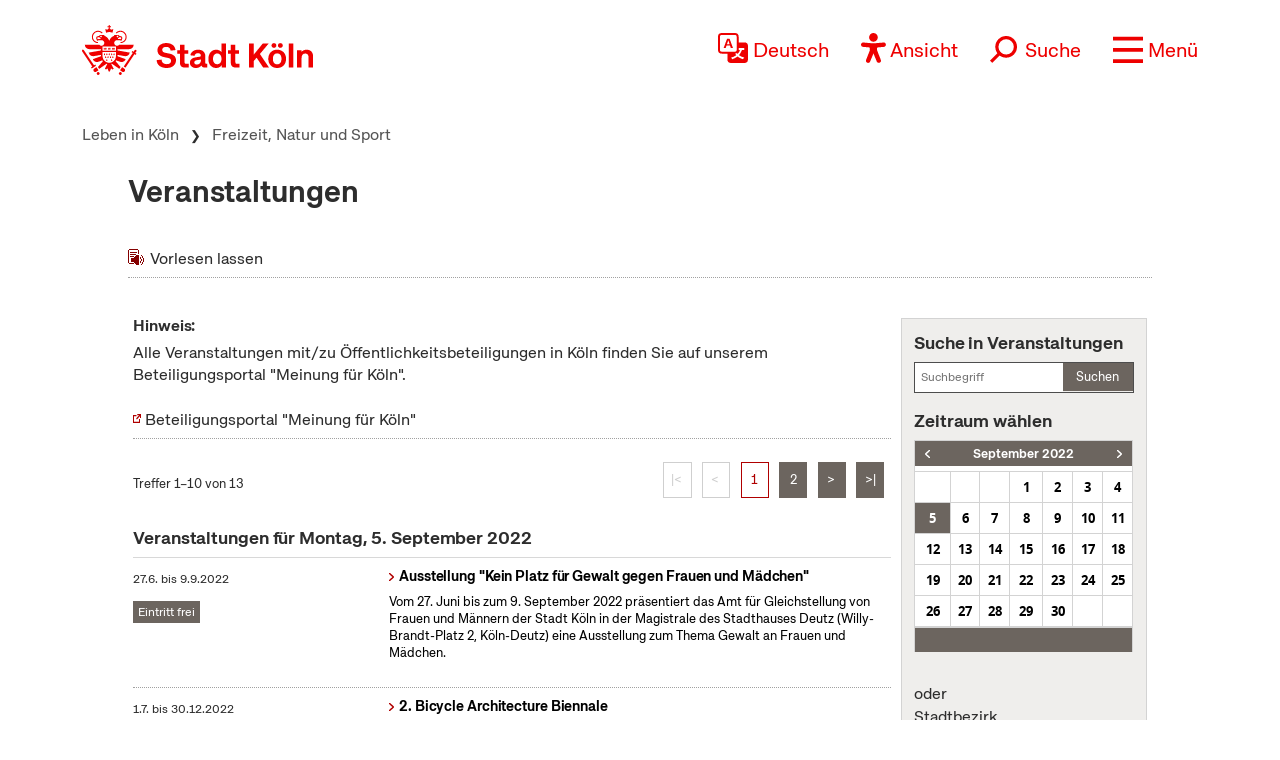

--- FILE ---
content_type: text/html; charset=UTF-8
request_url: https://www.stadt-koeln.de/leben-in-koeln/veranstaltungen/index.html?num=10&from=20220905&to=20220905&end=60
body_size: 19109
content:

<!DOCTYPE html>
<!--[if lt IE 7]> <html class="no-js lt-ie9 lt-ie8 lt-ie7" lang="de"> <![endif]-->
<!--[if IE 7]> <html class="no-js lt-ie9 lt-ie8" lang="de"> <![endif]-->
<!--[if IE 8]> <html class="no-js lt-ie9" lang="de"> <![endif]-->
<!--[if gt IE 8]><!--> <html class="no-js" lang="de"> <!--<![endif]-->
<head>

  <meta charset="utf-8">
  <script>
	  //ie 11 fixes
	  if (window.document.documentMode) {
		  var fixie11 = document.createElement('script');
			fixie11.setAttribute('src','/js/x22/ie11-polyfills.js');
			document.head.appendChild(fixie11);
		}
  </script>
  <meta name="viewport" content="width=device-width, initial-scale=1">
  <meta name="tpl" content="2008_standard_dynamic">
<meta property="sort_timestamp" content="1751024150">
<meta property="og:title" content="Veranstaltungen">
<meta property="og:url" content="https://www.stadt-koeln.de/leben-in-koeln/freizeit-natur-sport/veranstaltungskalender">
<link rel="canonical" href="https://www.stadt-koeln.de/leben-in-koeln/veranstaltungen/index.html?num=10&from=20220905&to=20220905&end=60">
<meta name="ss360_timestamp" content="1751024150">
<meta name="ss360_year" content="2025">
<meta name="ss360_date" content="27.06.2025">
<meta name="debug_timestamp_date" content="27.06.2025 13:35:50">
<meta name="ss360_leichte_sprache" content="Nein">
<meta property="og:image" content="https://www.stadt-koeln.de/img/layout/logo-fb.gif">
<meta http-equiv="Last-Modified" name="lastmodi" content="Fri, 27 Jun 2025 13:35:50 +0200">
<meta name="twitter:card" content="summary">
<meta name="twitter:site" content="@koeln">
<meta name="twitter:creator" content="@koeln">
<meta name="twitter:title" content="Veranstaltungen">
<meta name="twitter:url" content="https://www.stadt-koeln.de/leben-in-koeln/freizeit-natur-sport/veranstaltungskalender">
<meta name="twitter:image" content="https://www.stadt-koeln.de/img/layout/logo-fb.gif">
<meta name="publication_date" content="2019-07-15">
  <meta name="geo.position" content="50.938108,6.95905">
  <meta name="geo.placename" content="Köln, Nordrhein-Westfalen">
  <meta name="geo.region" content="DE-NRW">
  <meta name="icbm" content="50.938108,6.95905">
  



  <link rel="section" title="Service" href="/service">
  <link rel="section" title="Leben in Köln" href="/leben-in-koeln">
  <link rel="section" title="Politik &amp; Verwaltung" href="/politik-und-verwaltung">
  <link rel="section" title="Wirtschaft" href="/wirtschaft">
  <link rel="icon" title="Favicon" href="/favicon.ico">
  <link rel="apple-touch-icon" href="/apple-touch-icon.png">
  <link rel="apple-touch-icon" href="/apple-touch-icon.png">
  <meta name="application-name" content="Stadt Köln">
  <meta name="msapplication-TileColor" content="#FFFFFF">
  <meta name="msapplication-TileImage" content="metro-tile.png">
  <meta name="msapplication-starturl" content="https//www.stadt-koeln.de">

  <link rel="alternate" type="application/rss+xml" title="Pressemeldungen Stadt Köln" href="/externe-dienste/rss/pressemeldungen.xml">
<link rel="alternate" type="application/rss+xml" title="Veranstaltungen Stadt Köln" href="/externe-dienste/rss/veranstaltungen.xml">
<link rel="alternate" type="application/rss+xml" title="Verkehrskalender Stadt Köln" href="/externe-dienste/rss/verkehrskalender.xml">
<link rel="alternate" type="application/rss+xml" title="Aktuelle Stellenausschreibungen" href="/externe-dienste/rss/Stellenausschreibungen.xml">
<link rel="alternate" type="application/rss+xml" title="Verkauf unbebauter Grundstücke" href="/externe-dienste/rss/unbebaute-grundstuecke.xml">
<link rel="alternate" type="application/rss+xml" title="Stellenausschreibungen Ingenieure" href="/externe-dienste/rss/Ingenieurstellen.xml">
<link rel="alternate" type="application/rss+xml" title="Veranstaltungen Stadtbibliothek Köln" href="/externe-dienste/rss/veranstaltungen-stadtbibliothek.xml">
 
  <script>
    var SCREEN_RESOLUTIONS = [320,480,768,1024];
  </script>

    <script src="/js/modernizr.min.js"></script>  


	 
	<title>Veranstaltungen - Stadt Köln</title>


	
	<link rel="stylesheet" type="text/css" href="/css/styles.css">
			<link rel="stylesheet" type="text/css" href="/css/320min.css">
			<link rel="stylesheet" type="text/css" href="/css/480min.css">
			<link rel="stylesheet" type="text/css" href="/css/768min.css">
			<link rel="stylesheet" type="text/css" href="/css/1024min.css">
			<link rel="stylesheet" type="text/css" href="/css/print.css" media="print">
			<link rel="stylesheet" type="text/css" href="/css/custom.css">
			<link rel="stylesheet" type="text/css" href="/css/x22/typo.css">
		
			<link rel="stylesheet" type="text/css" href="/css/slick.css">	
			<!--[if lt IE 9]><link rel="stylesheet" type="text/css" href="/css/ie-lt-9.css"><![endif]-->
			<!--[if lt IE 10]><link rel="stylesheet" type="text/css" href="/css/ie-lt-10.css"><![endif]--><link rel="stylesheet" href="/css/bootstrap5.1.3.min.css"><link rel="stylesheet" href="/css/x22/config.css"><link rel="stylesheet" href="/css/x22/fonts.css"><link rel="stylesheet" href="/css/x22/bootstrap-override.css"><link rel="stylesheet" href="/css/x22/neuemarke.css"><link rel="stylesheet" href="/css/x22/header.css"><link rel="stylesheet" href="/css/x22/navigation.css"><link rel="stylesheet" href="/css/x22/breadcumb.css"><link rel="stylesheet" href="/css/x22/footer.css"><link rel="stylesheet" href="/css/x22/modules/servicebox.css">
	

</head>
<body class="tpl-2008_standard_dynamic" id="body">









<a class="visually-hidden-focusable" href="#inhaltstart">zum Inhalt springen</a>


	<header class="sticky-top">

		<div id="headeroben" class="clearfix">
			<nav class="navbar" aria-label="Stadt Köln Navigation">
				<div class="container-md align-items-start justify-content-centerx">

					<a class="navbar-brand d-flex flex-shrink-1" href="/">
						<img src="/images/x22/logo-stadt-koeln.svg" alt="Logo Stadt Köln" id="logo" loading="lazy">
					</a>

					

						<div class="d-flex align-items-end justify-content-end nav-wrapper">
							
							
									<div class="dropdown cnw_skip_translation cnw_langauge_select_header header-menu-item">
										<div class="dropdown-center">
											<a title="Sprache wählen" href="javascript:void()"  data-bs-toggle="dropdown" aria-expanded="false" class="cnw_opener dropdown-toggle">
												<svg aria-hidden="true" style="max-width:50px" xmlns="http://www.w3.org/2000/svg" width="16" height="16" fill="currentColor" class="bi bi-translate" viewBox="0 0 16 16">
													<path d="M4.545 6.714 4.11 8H3l1.862-5h1.284L8 8H6.833l-.435-1.286H4.545zm1.634-.736L5.5 3.956h-.049l-.679 2.022H6.18z"/>
													<path d="M0 2a2 2 0 0 1 2-2h7a2 2 0 0 1 2 2v3h3a2 2 0 0 1 2 2v7a2 2 0 0 1-2 2H7a2 2 0 0 1-2-2v-3H2a2 2 0 0 1-2-2V2zm2-1a1 1 0 0 0-1 1v7a1 1 0 0 0 1 1h7a1 1 0 0 0 1-1V2a1 1 0 0 0-1-1H2zm7.138 9.995c.193.301.402.583.63.846-.748.575-1.673 1.001-2.768 1.292.178.217.451.635.555.867 1.125-.359 2.08-.844 2.886-1.494.777.665 1.739 1.165 2.93 1.472.133-.254.414-.673.629-.89-1.125-.253-2.057-.694-2.82-1.284.681-.747 1.222-1.651 1.621-2.757H14V8h-3v1.047h.765c-.318.844-.74 1.546-1.272 2.13a6.066 6.066 0 0 1-.415-.492 1.988 1.988 0 0 1-.94.31z"/>
												</svg>
												<span>Deutsch</span>
											</a>
											<ul class="dropdown-menu dxropdown-menu-lg-end row" aria-labelledby="dropdownMenuLink"><li class="col-12"><a class="conword-link dropdown-item standardlink linkextern" href="https://conword.io" target="_blank" title="Website Translation Widget by conword.io">Website Translation Widget by conword.io</a></li></ul>
										</div>
									</div>
							
									<a title="Ansicht anpassen" href="#" id="loadeyeable" class="header-menu-item eyeable-button eyeAble_customToolOpenerClass weckperson">
										<svg aria-hidden="true" width="50" style="max-width:50px" viewBox="0 0 246 294" xmlns="http://www.w3.org/2000/svg" fill-rule="evenodd" clip-rule="evenodd" stroke-linejoin="round" stroke-miterlimit="2">
											<circle cx="250.6" cy="146.4" r="35.7" transform="rotate(-80.78 125.763 169.894)" />
											<path d="M222.564 100.1l-75 6.7c-2.8.2-5.5.4-8.3.4h-33.4a76.938 76.938 0 01-8.3-.4l-75-6.7a14.423 14.423 0 00-1.1-.043c-7.813 0-14.243 6.43-14.243 14.243 0 7.399 5.766 13.629 13.143 14.2l60.6 5.5c7.32.645 13.003 6.851 13 14.2v16.4a33.795 33.795 0 01-2.5 13l-34.5 88a14.3 14.3 0 00-1.251 5.85c0 7.845 6.456 14.301 14.3 14.301a14.322 14.322 0 0013.05-8.451l33-80.1a7.012 7.012 0 016.52-4.452 7.01 7.01 0 016.48 4.352l33 80.1a14.322 14.322 0 0013.05 8.451c7.846 0 14.302-6.456 14.302-14.301a14.3 14.3 0 00-1.251-5.85l-34.5-87.9a36.608 36.608 0 01-2.5-13v-16.4c-.036-7.361 5.665-13.588 13-14.2l60.6-5.5c7.377-.571 13.143-6.801 13.143-14.2 0-7.813-6.43-14.243-14.243-14.243-.367 0-.734.015-1.1.043z" fill="#fff" fill-rule="nonzero"/>
											<path d="M122.564 85.8c-23.534 0-42.9-19.366-42.9-42.9S99.03 0 122.564 0s42.9 19.366 42.9 42.9v.01c0 23.529-19.361 42.89-42.89 42.89h-.01zm0-71.5h-.08c-15.733 0-28.68 12.947-28.68 28.68s12.947 28.68 28.68 28.68c15.734 0 28.68-12.947 28.68-28.68a28.686 28.686 0 00-8.4-20.28 29.072 29.072 0 00-20.2-8.4zM175.064 292.9a21.493 21.493 0 01-19.5-12.6l-33.1-80.3-32.7 80.1a21.445 21.445 0 01-19.702 13.031 21.426 21.426 0 01-17.398-8.931 21.593 21.593 0 01-2.1-21.5l34.4-87.5a26.632 26.632 0 001.9-10.4v-16.4c.018-3.68-2.832-6.794-6.5-7.1l-60.6-5.5C8.67 134.943 0 125.576 0 114.45c0-11.747 9.667-21.414 21.414-21.414.55 0 1.1.022 1.65.064l75.1 6.7c2.5.2 5.1.3 7.7.3h33.4c2.6 0 5.1-.1 7.7-.3l75-6.7h.1a21.624 21.624 0 011.65-.064c11.747 0 21.414 9.667 21.414 21.414 0 11.126-8.671 20.493-19.764 21.35l-60.5 5.5c-3.668.306-6.518 3.42-6.5 7.1v16.4c.006 3.562.685 7.09 2 10.4l34.5 87.9a21.378 21.378 0 01-1.8 20.2 22.079 22.079 0 01-18 9.6zm-52.5-107.1a14.135 14.135 0 0113.1 8.8l33 80.1a7.622 7.622 0 003.9 3.6 7.138 7.138 0 002.496.451c3.91 0 7.13-3.218 7.13-7.13a7.124 7.124 0 00-.626-2.921l-34.6-88.3a42.144 42.144 0 01-3-15.7v-16.4c-.054-11.041 8.497-20.381 19.5-21.3l60.6-5.5a7.002 7.002 0 004.9-2.4 6.615 6.615 0 001.7-5.2c-.197-3.694-3.291-6.627-6.99-6.627-.204 0-.407.009-.61.027l-74.9 6.7a88.443 88.443 0 01-8.9.4h-33.4a86.993 86.993 0 01-8.9-.4l-75-6.7a6.62 6.62 0 00-.315-.007c-3.906 0-7.12 3.214-7.12 7.12 0 3.648 2.804 6.736 6.435 7.087l60.7 5.5c11.003.919 19.554 10.259 19.5 21.3v16.4a42.144 42.144 0 01-3 15.7l-34.5 87.9a7.098 7.098 0 00.3 7.3 7.198 7.198 0 006.6 3.2 7.01 7.01 0 005.9-4.3l32.9-79.9a14.025 14.025 0 0113.2-8.8z" fill="#fe0000" fill-rule="nonzero"/>
										</svg>
										<span>Ansicht</span>
									</a>
															<form class="searchform collapsed header-menu-item" method="get" action="/basisdienste/suche" 	name="suche" id="suche" role="search" >
									<a title="Suche öffnen" id="search-icon" href="#">
										<svg aria-hidden="true" style="max-width:50px" xmlns="http://www.w3.org/2000/svg" width="28.236" height="28.237" viewBox="0 0 28.236 28.237">
											<g transform="translate(-942.931 -1016.112) rotate(45)">
												<g transform="translate(1396 41)" fill="none" stroke="#ef0000" stroke-width="2">
												<circle cx="9.219" cy="9.219" r="9.219" stroke="none"/>
												<circle cx="9.219" cy="9.219" r="8.219" fill="none"/>
												</g>
												<line y2="12.62" transform="translate(1405.219 57.594)" fill="none" stroke="#ef0000" stroke-width="3"/>
											</g>
										</svg>
										<span>Suche</span>
									</a>
									<div class="innersearch">
										<h2 class="unsichtbar">Volltextsuche</h2>
										<label class="unsichtbar" for="mainsearch">Volltextsuche</label>
										<input type="search" value="" class="suchfeld d-inline" name="keywords" id="mainsearch"
											placeholder="Suchbegriff eingeben" list="searchsuggest" aria-autocomplete="none"
											autocomplete="off" aria-owns="searchsuggest" aria-label="Suche">
										<button type="submit" class="abschicken d-inline" title="Suche starten">
											<svg aria-hidden="true" style="max-width:50px" xmlns="http://www.w3.org/2000/svg" width="28.236" height="28.237" viewBox="0 0 28.236 28.237">
												<g transform="translate(-942.931 -1016.112) rotate(45)">
													<g transform="translate(1396 41)" fill="none" stroke="#ef0000" stroke-width="2">
														<circle cx="9.219" cy="9.219" r="9.219" stroke="none"></circle>
														<circle cx="9.219" cy="9.219" r="8.219" fill="none"></circle>
													</g>
													<line y2="12.62" transform="translate(1405.219 57.594)" fill="none" stroke="#ef0000" stroke-width="3"></line>
												</g>
											</svg>
										</button>
									</div>
								</form>
								
							
							<a title="Menü öffnen" class="main-menu-icon header-menu-item" data-bs-toggle="offcanvas" data-bs-target="#offcanvasRight" aria-controls="offcanvasRight" href="#offcanvasRight" role="button" aria-label="Menü öffnen">
								<svg aria-hidden="true" viewBox="0 -10 80 80">
									<rect fill="#fe0000"  width="80" height="10"></rect>
									<rect fill="#fe0000"  y="30" width="80" height="10"></rect>
									<rect fill="#fe0000"  y="60" width="80" height="10"></rect>
								</svg>
								<span>Menü</span>
							</a>
							<div class="offcanvas offcanvas-end" tabindex="-1" id="offcanvasRight" aria-labelledby="offcanvasRightLabel" >

								<div class="offcanvas-header container">
									

									<div class="d-flex align-items-end justify-content-end"><div class="d-flex d-sm-none">
									<div class="dropdown cnw_skip_translation cnw_langauge_select_header header-menu-item">
										<div class="dropdown-center">
											<a title="Sprache wählen" href="javascript:void()"  data-bs-toggle="dropdown" aria-expanded="false" class="cnw_opener dropdown-toggle">
												<svg aria-hidden="true" style="max-width:50px" xmlns="http://www.w3.org/2000/svg" width="16" height="16" fill="currentColor" class="bi bi-translate" viewBox="0 0 16 16">
													<path d="M4.545 6.714 4.11 8H3l1.862-5h1.284L8 8H6.833l-.435-1.286H4.545zm1.634-.736L5.5 3.956h-.049l-.679 2.022H6.18z"/>
													<path d="M0 2a2 2 0 0 1 2-2h7a2 2 0 0 1 2 2v3h3a2 2 0 0 1 2 2v7a2 2 0 0 1-2 2H7a2 2 0 0 1-2-2v-3H2a2 2 0 0 1-2-2V2zm2-1a1 1 0 0 0-1 1v7a1 1 0 0 0 1 1h7a1 1 0 0 0 1-1V2a1 1 0 0 0-1-1H2zm7.138 9.995c.193.301.402.583.63.846-.748.575-1.673 1.001-2.768 1.292.178.217.451.635.555.867 1.125-.359 2.08-.844 2.886-1.494.777.665 1.739 1.165 2.93 1.472.133-.254.414-.673.629-.89-1.125-.253-2.057-.694-2.82-1.284.681-.747 1.222-1.651 1.621-2.757H14V8h-3v1.047h.765c-.318.844-.74 1.546-1.272 2.13a6.066 6.066 0 0 1-.415-.492 1.988 1.988 0 0 1-.94.31z"/>
												</svg>
												<span>Deutsch</span>
											</a>
											<ul class="dropdown-menu dxropdown-menu-lg-end row" aria-labelledby="dropdownMenuLink"><li class="col-12"><a class="conword-link dropdown-item standardlink linkextern" href="https://conword.io" target="_blank" title="Website Translation Widget by conword.io">Website Translation Widget by conword.io</a></li></ul>
										</div>
									</div>
									<a title="Ansicht anpassen" href="#" id="loadeyeable" class="header-menu-item eyeable-button eyeAble_customToolOpenerClass weckperson">
										<svg aria-hidden="true" width="50" style="max-width:50px" viewBox="0 0 246 294" xmlns="http://www.w3.org/2000/svg" fill-rule="evenodd" clip-rule="evenodd" stroke-linejoin="round" stroke-miterlimit="2">
											<circle cx="250.6" cy="146.4" r="35.7" transform="rotate(-80.78 125.763 169.894)" />
											<path d="M222.564 100.1l-75 6.7c-2.8.2-5.5.4-8.3.4h-33.4a76.938 76.938 0 01-8.3-.4l-75-6.7a14.423 14.423 0 00-1.1-.043c-7.813 0-14.243 6.43-14.243 14.243 0 7.399 5.766 13.629 13.143 14.2l60.6 5.5c7.32.645 13.003 6.851 13 14.2v16.4a33.795 33.795 0 01-2.5 13l-34.5 88a14.3 14.3 0 00-1.251 5.85c0 7.845 6.456 14.301 14.3 14.301a14.322 14.322 0 0013.05-8.451l33-80.1a7.012 7.012 0 016.52-4.452 7.01 7.01 0 016.48 4.352l33 80.1a14.322 14.322 0 0013.05 8.451c7.846 0 14.302-6.456 14.302-14.301a14.3 14.3 0 00-1.251-5.85l-34.5-87.9a36.608 36.608 0 01-2.5-13v-16.4c-.036-7.361 5.665-13.588 13-14.2l60.6-5.5c7.377-.571 13.143-6.801 13.143-14.2 0-7.813-6.43-14.243-14.243-14.243-.367 0-.734.015-1.1.043z" fill="#fff" fill-rule="nonzero"/>
											<path d="M122.564 85.8c-23.534 0-42.9-19.366-42.9-42.9S99.03 0 122.564 0s42.9 19.366 42.9 42.9v.01c0 23.529-19.361 42.89-42.89 42.89h-.01zm0-71.5h-.08c-15.733 0-28.68 12.947-28.68 28.68s12.947 28.68 28.68 28.68c15.734 0 28.68-12.947 28.68-28.68a28.686 28.686 0 00-8.4-20.28 29.072 29.072 0 00-20.2-8.4zM175.064 292.9a21.493 21.493 0 01-19.5-12.6l-33.1-80.3-32.7 80.1a21.445 21.445 0 01-19.702 13.031 21.426 21.426 0 01-17.398-8.931 21.593 21.593 0 01-2.1-21.5l34.4-87.5a26.632 26.632 0 001.9-10.4v-16.4c.018-3.68-2.832-6.794-6.5-7.1l-60.6-5.5C8.67 134.943 0 125.576 0 114.45c0-11.747 9.667-21.414 21.414-21.414.55 0 1.1.022 1.65.064l75.1 6.7c2.5.2 5.1.3 7.7.3h33.4c2.6 0 5.1-.1 7.7-.3l75-6.7h.1a21.624 21.624 0 011.65-.064c11.747 0 21.414 9.667 21.414 21.414 0 11.126-8.671 20.493-19.764 21.35l-60.5 5.5c-3.668.306-6.518 3.42-6.5 7.1v16.4c.006 3.562.685 7.09 2 10.4l34.5 87.9a21.378 21.378 0 01-1.8 20.2 22.079 22.079 0 01-18 9.6zm-52.5-107.1a14.135 14.135 0 0113.1 8.8l33 80.1a7.622 7.622 0 003.9 3.6 7.138 7.138 0 002.496.451c3.91 0 7.13-3.218 7.13-7.13a7.124 7.124 0 00-.626-2.921l-34.6-88.3a42.144 42.144 0 01-3-15.7v-16.4c-.054-11.041 8.497-20.381 19.5-21.3l60.6-5.5a7.002 7.002 0 004.9-2.4 6.615 6.615 0 001.7-5.2c-.197-3.694-3.291-6.627-6.99-6.627-.204 0-.407.009-.61.027l-74.9 6.7a88.443 88.443 0 01-8.9.4h-33.4a86.993 86.993 0 01-8.9-.4l-75-6.7a6.62 6.62 0 00-.315-.007c-3.906 0-7.12 3.214-7.12 7.12 0 3.648 2.804 6.736 6.435 7.087l60.7 5.5c11.003.919 19.554 10.259 19.5 21.3v16.4a42.144 42.144 0 01-3 15.7l-34.5 87.9a7.098 7.098 0 00.3 7.3 7.198 7.198 0 006.6 3.2 7.01 7.01 0 005.9-4.3l32.9-79.9a14.025 14.025 0 0113.2-8.8z" fill="#fe0000" fill-rule="nonzero"/>
										</svg>
										<span>Ansicht</span>
									</a></div></div>
									<button type="button" class="btn-close text-reset" data-bs-dismiss="offcanvas" aria-label="Close"></button>
								</div>

								<div class="offcanvas-body container">

									
<div class="mainListWrapper">
    <ul id="mainList" class="mainList" data-lastmodified="1769075996">

          <li id="nav-12" data-menue="12" data-lang="de" aria-haspopup="true" class="nav1 ">
        <a href="/service" class="navMenue"><span>Service</span></a>
      </li>
          <li id="nav-11" data-menue="11" data-lang="de" aria-haspopup="true" class="nav2 aktiv">
        <a href="/leben-in-koeln" class="navMenue"><span>Leben in K&ouml;ln</span></a>
<div class="navMenueLayer"><div class="geheZu"><a href="/leben-in-koeln" class="navMenue"><span class="klein">Zur Übersichtsseite&nbsp;</span><span>Leben in K&ouml;ln</span></a>
</div><div class="ColWrapper">
<div class="navCol">
<div>
<a href="/leben-in-koeln/bildung-und-schule" class="navMenue">Bildung und Schule</a>
<ul><li><a href="/leben-in-koeln/bildung-und-schule/bildungspaket">Bildungspaket</a>
</li>
<li><a href="/leben-in-koeln/bildung-und-schule/digitale-bildung">Digitale Bildung</a>
</li>
<li><a href="/leben-in-koeln/bildung-und-schule/angebote-des-schulpsychologischen-dienstes-fuer-lehrkraefte">Angebote des Schulpsychologischen Dienstes f&uuml;r Lehrkr&auml;fte</a>
</li>
<li><a href="/leben-in-koeln/bildung-und-schule/ganztag">Ganztagsangebote</a>
</li>
<li><a href="/leben-in-koeln/bildung-und-schule/inklusion-foerderung">Inklusion und F&ouml;rderung</a>
</li>
<li><a href="/leben-in-koeln/rheinische-musikschule">Rheinische Musikschule</a>
</li>
<li><a href="/leben-in-koeln/bildung-und-schule/schulformen">Schulformen</a>
</li>
<li><a href="/leben-in-koeln/stadtbibliothek">Stadtbibliothek</a>
</li>
<li><a href="/leben-in-koeln/volkshochschule">Volkshochschule</a>
</li>

</ul>
</div>
<div>
<a href="/leben-in-koeln/kultur" class="navMenue">Kultur</a>
<ul><li><a href="/leben-in-koeln/kultur/historisches-archiv-mit-rheinischem-bildarchiv">Historisches Archiv mit Rheinischem Bildarchiv</a>
</li>
<li><a href="/leben-in-koeln/kultur/kulturfoerderung">Kulturf&ouml;rderung</a>
</li>
<li><a href="/leben-in-koeln/kultur/kulturraumentwicklung-foerderung">Kulturraumentwicklung und -f&ouml;rderung</a>
</li>
<li><a href="/leben-in-koeln/kultur/provenienzforschung">Provenienzforschung</a>
</li>

</ul>
</div>
</div>
<div class="navCol">
<div>
<a href="/leben-in-koeln/freizeit-natur-sport" class="navMenue">Freizeit, Natur und Sport</a>
<ul><li><a href="/leben-in-koeln/freizeit-natur-sport/karneval">Karneval</a>
</li>
<li><a href="/leben-in-koeln/freizeit-natur-sport/bsg">Betriebssportgemeinschaft</a>
</li>
<li><a href="/leben-in-koeln/freizeit-natur-sport/ferien-freizeit">Ferien und Freizeit</a>
</li>
<li><a href="/leben-in-koeln/freizeit-natur-sport/friedhoefe">Friedh&ouml;fe</a>
</li>
<li><a href="/leben-in-koeln/freizeit-natur-sport/wald">K&ouml;lner Wald und Gr&uuml;n</a>
</li>
<li><a href="/leben-in-koeln/freizeit-natur-sport/parks">Parks und G&auml;rten</a>
</li>
<li><a href="/leben-in-koeln/freizeit-natur-sport/projekte">Planung und Projekte</a>
</li>
<li><a href="/leben-in-koeln/freizeit-natur-sport/sportstadt">Sportstadt K&ouml;ln</a>
</li>
<li><a href="/leben-in-koeln/freizeit-natur-sport/veranstaltungskalender">Veranstaltungskalender</a>
</li>

</ul>
</div>
<div>
<a href="/leben-in-koeln/planen-bauen" class="navMenue">Planen und Bauen</a>
<ul><li><a href="/leben-in-koeln/planen-bauen/bauleitplanung">Bauleitplanung</a>
</li>
<li><a href="/leben-in-koeln/planen-bauen/denkmalschutz">Denkmalschutz und Denkmalpflege</a>
</li>
<li><a href="/leben-in-koeln/planen-bauen/grundstueck-immobilien">Grundst&uuml;cks- und Immobilienservice</a>
</li>
<li><a href="/leben-in-koeln/planen-bauen/karten-kataster">Karten, Kataster und Vermessung</a>
</li>

</ul>
</div>
<div>
<a href="/leben-in-koeln/sicherheit-ordnung" class="navMenue hidechildren">Sicherheit und Ordnung</a>
</div>
</div>
<div class="navCol">
<div>
<a href="/leben-in-koeln/familie-kinder" class="navMenue">Familie, Partnerschaft und Kinder</a>
<ul><li><a href="/leben-in-koeln/familie-kinder/ehe-lebenspartnerschaft">Ehe und Lebenspartnerschaft</a>
</li>
<li><a href="/leben-in-koeln/familie-kinder/jugendschutz">Jugendschutz</a>
</li>
<li><a href="/leben-in-koeln/familie-kinder/kinder-jugendpaedagogische-einrichtung">Kinder- und Jugendp&auml;dagogische Einrichtung</a>
</li>
<li><a href="/leben-in-koeln/familie-kinder/betreuung">Kinderbetreuung</a>
</li>
<li><a href="/leben-in-koeln/familie-kinder/geburt">Kinderwunsch und Geburt</a>
</li>

</ul>
</div>
<div>
<a href="/leben-in-koeln/stadtbezirke" class="navMenue">Stadtbezirke</a>
<ul><li><a href="/leben-in-koeln/stadtbezirke/chorweiler">Chorweiler</a>
</li>
<li><a href="/leben-in-koeln/stadtbezirke/ehrenfeld">Ehrenfeld</a>
</li>
<li><a href="/leben-in-koeln/stadtbezirke/innenstadt">Innenstadt</a>
</li>
<li><a href="/leben-in-koeln/stadtbezirke/kalk">Kalk</a>
</li>
<li><a href="/leben-in-koeln/stadtbezirke/lindenthal">Lindenthal</a>
</li>
<li><a href="/leben-in-koeln/stadtbezirke/muelheim">M&uuml;lheim</a>
</li>
<li><a href="/leben-in-koeln/stadtbezirke/nippes">Nippes</a>
</li>
<li><a href="/leben-in-koeln/stadtbezirke/porz">Porz</a>
</li>
<li><a href="/leben-in-koeln/stadtbezirke/rodenkirchen">Rodenkirchen</a>
</li>

</ul>
</div>
</div>
</div>
<div class="navCol">
<div>
<a href="/leben-in-koeln/soziales" class="navMenue">Gesellschaft, Soziales und Wohnen</a>
<ul><li><a href="/leben-in-koeln/soziales/auslaenderamt">Ausl&auml;nderamt</a>
</li>
<li><a href="/leben-in-koeln/soziales/flucht-einwanderung">Flucht und Einwanderung</a>
</li>
<li><a href="/leben-in-koeln/soziales/diversityvielfalt">Diversity/Vielfalt</a>
</li>
<li><a href="/leben-in-koeln/soziales/ehrenamt">Ehrenamt</a>
</li>
<li><a href="/leben-in-koeln/soziales/gleichstellung">Gleichstellung</a>
</li>
<li><a href="/leben-in-koeln/soziales/integration-interkulturelles">Integration und Interkulturelles</a>
</li>
<li><a href="/leben-in-koeln/soziales/ausschuss-fuer-chancengerechtigkeit-integration">Ausschuss f&uuml;r Chancengerechtigkeit und Integration </a>
</li>
<li><a href="/leben-in-koeln/soziales/queere-menschen-lsbti-themen">Queere Menschen und LSBTI-Themen</a>
</li>
<li><a href="/leben-in-koeln/soziales/behinderung">Menschen mit Behinderung</a>
</li>
<li><a href="/leben-in-koeln/soziales/seniorinnen">Senior*innen</a>
</li>
<li><a href="/leben-in-koeln/soziales/seniorenvertretung-der-stadt-koeln">Seniorenvertretung</a>
</li>
<li><a href="/leben-in-koeln/soziales/sterbefall">Sterbefall</a>
</li>
<li><a href="/leben-in-koeln/soziales/unsere-stiftungen">Unsere Stiftungen</a>
</li>
<li><a href="/leben-in-koeln/soziales/wohnen-wohnungshilfen">Wohnen - Wohnungshilfen</a>
</li>

</ul>
</div>
<div>
<a href="/leben-in-koeln/klima-umwelt-tiere" class="navMenue">Klima, Umwelt und Tiere</a>
<ul><li><a href="/leben-in-koeln/klima-umwelt-tiere/klima">Klima</a>
</li>
<li><a href="/leben-in-koeln/klima-umwelt-tiere/laerm">L&auml;rm</a>
</li>
<li><a href="/leben-in-koeln/klima-umwelt-tiere/luft-umweltzone">Luft und Umweltzone</a>
</li>
<li><a href="/leben-in-koeln/klima-umwelt-tiere/naturschutz-landschaftsschutz">Natur- und Landschaftsschutz</a>
</li>
<li><a href="/leben-in-koeln/klima-umwelt-tiere/tiere">Tiere</a>
</li>
<li><a href="/leben-in-koeln/klima-umwelt-tiere/umweltbildung">Umweltbildung</a>
</li>
<li><a href="/leben-in-koeln/klima-umwelt-tiere/versorgung-entsorgung">Ver- und Entsorgung</a>
</li>
<li><a href="/leben-in-koeln/klima-umwelt-tiere/wasser-boden-altlasten">Wasser, Boden und Altlasten</a>
</li>

</ul>
</div>
</div>
<div class="navCol">
<div>
<a href="/leben-in-koeln/gesundheit" class="navMenue">Gesundheit</a>
<ul><li><a href="/leben-in-koeln/gesundheit/notfallnummern">Notfallnummern</a>
</li>
<li><a href="/leben-in-koeln/gesundheit/demenz-wegweiser">Demenz-Wegweiser</a>
</li>
<li><a href="/leben-in-koeln/gesundheit/gesund-im-alter">Gesund im Alter</a>
</li>
<li><a href="/leben-in-koeln/gesundheit/infektionsschutz">Infektionsschutz</a>
</li>
<li><a href="/leben-in-koeln/gesundheit/kind-familie">Kind und Familie</a>
</li>
<li><a href="/leben-in-koeln/gesundheit/psychiatrie">Psychiatrie</a>
</li>
<li><a href="/leben-in-koeln/gesundheit/sexualitaet">Sexualit&auml;t und Gesundheit</a>
</li>
<li><a href="/leben-in-koeln/gesundheit/suchthilfe">Suchthilfe</a>
</li>
<li><a href="/leben-in-koeln/gesundheit/umwelthygiene">Umwelthygiene</a>
</li>

</ul>
</div>
<div>
<a href="/leben-in-koeln/verkehr" class="navMenue">Verkehr</a>
<ul><li><a href="/leben-in-koeln/verkehr/ampeln">Ampeln</a>
</li>
<li><a href="/leben-in-koeln/verkehr/auto-und-kfz">Auto/KFZ</a>
</li>
<li><a href="/leben-in-koeln/verkehr/bruecken">Br&uuml;cken</a>
</li>
<li><a href="/leben-in-koeln/verkehr/fuehrerschein">F&uuml;hrerschein</a>
</li>
<li><a href="/leben-in-koeln/verkehr/mobilitaet">Mobilit&auml;t</a>
</li>
<li><a href="/leben-in-koeln/verkehr/parken">Parken</a>
</li>
<li><a href="/leben-in-koeln/verkehr/radfahren">Radfahren</a>
</li>
<li><a href="/leben-in-koeln/verkehr/unterwegs-stadion">Unterwegs ins Stadion</a>
</li>
<li><a href="/leben-in-koeln/verkehr/verkehrskalender">Verkehrskalender</a>
</li>
<li><a href="/leben-in-koeln/verkehr/verkehrsmanagement/verkehrskalender-logistik">Verkehrskalender-Logistik</a>
</li>
<li><a href="/leben-in-koeln/verkehr/verkehrskalender-parken">Verkehrskalender-Parken</a>
</li>
<li><a href="/leben-in-koeln/verkehr/verkehrsmanagement">Verkehrsmanagement</a>
</li>
<li><a href="/verkehrssicherheit">Verkehrssicherheit</a>
</li>
<li><a href="/zu-fuss-durch-koeln">Zu Fu&szlig; durch K&ouml;ln</a>
</li>

</ul>
</div>
</div>

</div>
      </li>
          <li id="nav-14" data-menue="14" data-lang="de" aria-haspopup="true" class="nav3 ">
        <a href="/politik-und-verwaltung" class="navMenue"><span>Politik &amp; Verwaltung</span></a>
      </li>
          <li id="nav-13" data-menue="13" data-lang="de" aria-haspopup="true" class="nav4 ">
        <a href="/wirtschaft" class="navMenue"><span>Wirtschaft</span></a>
      </li>
      </ul>
</div>
								</div>
							
							</div> 
						</div>						
					
				</div>
			</nav> 

			<nav id="mainnav" role="navigation">
								<div class="clearBoth"></div>
			</nav>

		</div> 
	</header>
	

	<nav class="breadcrumb-wrapper container"><div class="row"><div class="col-12">
<nav id="breadcrumb"  aria-label="Breadcrumb">
  <h2 class="unsichtbar">Sie sind hier:</h2>
  <ul class="breadcrumbs">
    <li><a href="/">Startseite</a></li><li><a href="/leben-in-koeln">Leben in Köln</a></li><li><a href="/leben-in-koeln/freizeit-natur-sport">Freizeit, Natur und Sport</a></li><li>Veranstaltungskalender</li>
  </ul>
</nav>

</div></div></nav>



<div id="inhaltstart"></div>
<div class="wrapper" id="rs_ganzeseite"><!-- RSPEAK_STOP -->

<!-- RSPEAK_START -->


<h1 class="articlehead">Veranstaltungen</h1>



	<div class=" vorlesen-container">
		<div class=" vorlesen-row">
			<div class="vorlesen-wrapper ">
				<a id="vorlesen" rel="nofollow" accesskey="L" href="https://app-eu.readspeaker.com/cgi-bin/rsent?customerid=7758&amp;lang=de_de&amp;readid=rs_ganzeseite&amp;url=https%3A%2F%2Fwww.stadt-koeln.de%2Fleben-in-koeln%2Fveranstaltungen%2Findex.html%3Frs%3D1%26nocache%3D1"
					title="Veranstaltungen, vorlesen lassen"
					class="rs_skip rs_preserve standardlink linkintern readspeaker">
					<span>Vorlesen lassen</span>
				</a>
				<div id="rsplayer" class="rs_skip rs_preserve rsbtn_miniskin"></div>
			</div>
		</div>
	</div>






<main id="inhalt" class="grid_3 dynamic" role="main">



<div class="tinyblock" id="ziel_0_1"><h3>Hinweis:</h3><p>Alle Veranstaltungen mit/zu &Ouml;ffentlichkeitsbeteiligungen in K&ouml;ln finden Sie auf unserem Beteiligungsportal "Meinung f&uuml;r K&ouml;ln".</p></div>



  <a href="https://www.meinungfuer.koeln/event-informationen" target="_blank" title="Neues Fenster: Terminkalender Beteiligungsportal der Stadt Köln" class="linkextern standardlink">Beteiligungsportal &quot;Meinung für Köln&quot;</a>





  <div class="pagination clearfix">
          <div class="innerer_block1 grid_1 firstchild">Treffer 1–10 von 13</div>
        <div class="innerer_block2 grid_2 lastchild">
          <ul>
        <li class="richtung inaktiv">&#124;&lt;</li>                  <li class="richtung inaktiv">&lt;</li>
                          <li>
            <a href="/leben-in-koeln/veranstaltungen/index.html?num=10&amp;from=20220905&amp;to=20220905&amp;end=60&amp;start=0#" data-start="0" class="aktiv" title="Eine Seite vor">1</a>
          </li>
                  <li>
            <a href="/leben-in-koeln/veranstaltungen/index.html?num=10&amp;from=20220905&amp;to=20220905&amp;end=60&amp;start=10#" data-start="10" class="" title="Eine Seite vor">2</a>
          </li>
        
                <li class="richtung">
          <a href="/leben-in-koeln/veranstaltungen/index.html?num=10&amp;from=20220905&amp;to=20220905&amp;end=60&amp;start=10#" data-start="10" title="Eine Seite vor" rel="next">&gt;</a>
        </li>
                <li class="richtunglast">
            <a href="/leben-in-koeln/veranstaltungen/index.html?num=10&amp;from=20220905&amp;to=20220905&amp;end=60&amp;start=10#" data-start="10" title="Letzte Seite">&gt;&#124;</a>
            </li>      </ul>
        </div>
  </div>



<div id="veranstaltungssuchergebnis">
  <h2 class="ueberschrift_veranstaltungskalender">Veranstaltungen für Montag, 5. September 2022</h2>

  
  <ul class="veranstaltungskalender">
    
<!-- <pre>
Array
(
    [beginDate] => 2022-06-27
    [endDate] => 2022-09-09
    [beginTime] => 08:00
    [endTime] => 16:00
    [beginTimeDisplay] => 08:00
    [veranstaltung_kostenlos] => ja
    [veranstaltung_heighlights] => nein
    [veranstaltung_title_de] => 
    [ver_text_kurz_de] => Vom 27. Juni bis zum 9. September 2022 präsentiert das Amt für Gleichstellung von Frauen und Männern der Stadt Köln in der Magistrale des Stadthauses Deutz (Willy-Brandt-Platz 2, Köln-Deutz) eine Ausstellung zum Thema Gewalt an Frauen und Mädchen.
    [url] => /leben-in-koeln/veranstaltungen/daten/31434/index.html
    [title_de] => Ausstellung &quot;Kein Platz f&uuml;r Gewalt gegen Frauen und M&auml;dchen&quot;
    [ver_uhrzeit_de] => 
    [navurl] => 
)

</pre>
 -->    <li>
      <article itemtype="http://schema.org/Event" itemscope="" class="clearfix">
        <div class="grid_1 firstchild">
          <span class="veranstaltungskalender_datum">
            <time datetime="2022-06-27T16:00:00+01:00" itemprop="endDate">27.6.</time> bis
             <time datetime="2022-09-09T16:00:00+01:00" itemprop="endDate">9.9.2022</time>
          </span>

          <span class="veranstaltungskalender_datum">
                      </span>
                     <em class="flag">Eintritt frei</em>
                            </div>
        
          
          <!-- <a href="" itemprop="url"></a> -->
          <a itemprop="url" href="/leben-in-koeln/freizeit-natur-sport/veranstaltungskalender/ausstellung-kein-platz-fuer-gewalt-gegen-frauen-und-maedchen"><div class="grid_2 lastchild"><span class="linkintern"></span><h3 itemprop="name">Ausstellung &quot;Kein Platz f&uuml;r Gewalt gegen Frauen und M&auml;dchen&quot;</h3><p itemprop="description">Vom 27. Juni bis zum 9. September 2022 präsentiert das Amt für Gleichstellung von Frauen und Männern der Stadt Köln in der Magistrale des Stadthauses Deutz (Willy-Brandt-Platz 2, Köln-Deutz) eine Ausstellung zum Thema Gewalt an Frauen und Mädchen.</p></div></a>
        
      </article>
    </li>
  
<!-- <pre>
Array
(
    [beginDate] => 2022-07-01
    [endDate] => 2022-12-30
    [beginTime] => 08:00
    [endTime] => 16:00
    [beginTimeDisplay] => 08:00
    [veranstaltung_kostenlos] => ja
    [veranstaltung_heighlights] => nein
    [veranstaltung_title_de] => 
    [ver_text_kurz_de] => Ausstellung zu innovativen Lösungen für den urbanen Radverkehr
    [url] => /leben-in-koeln/veranstaltungen/daten/31512/index.html
    [title_de] => 2. Bicycle Architecture Biennale
    [ver_uhrzeit_de] => Montag, Mittwoch und Donnerstag, 8 bis 16 Uhr&lt;br /&gt; Dienstag, 8 bis 18 Uhr&lt;br /&gt; Freitag, 8 bis 14 Uhr
    [navurl] => 
)

</pre>
 -->    <li>
      <article itemtype="http://schema.org/Event" itemscope="" class="clearfix">
        <div class="grid_1 firstchild">
          <span class="veranstaltungskalender_datum">
            <time datetime="2022-07-01T16:00:00+01:00" itemprop="endDate">1.7.</time> bis
             <time datetime="2022-12-30T16:00:00+01:00" itemprop="endDate">30.12.2022</time>
          </span>

          <span class="veranstaltungskalender_datum">
            Montag, Mittwoch und Donnerstag, 8 bis 16 Uhr<br /> Dienstag, 8 bis 18 Uhr<br /> Freitag, 8 bis 14 Uhr<br>          </span>
                     <em class="flag">Eintritt frei</em>
                            </div>
        
          
          <!-- <a href="" itemprop="url"></a> -->
          <a itemprop="url" href="/leben-in-koeln/freizeit-natur-sport/veranstaltungskalender/2-bicycle-architecture-biennale-im-stadthaus-deutz"><div class="grid_2 lastchild"><span class="linkintern"></span><h3 itemprop="name">2. Bicycle Architecture Biennale</h3><p itemprop="description">Ausstellung zu innovativen Lösungen für den urbanen Radverkehr</p></div></a>
        
      </article>
    </li>
  
<!-- <pre>
Array
(
    [beginDate] => 2022-07-30
    [endDate] => 2022-09-15
    [beginTime] => 01:00
    [endTime] => 24:00
    [beginTimeDisplay] => 01:00
    [veranstaltung_kostenlos] => ja
    [veranstaltung_heighlights] => nein
    [veranstaltung_title_de] => 
    [ver_text_kurz_de] => Ausstellung im Botanischen Garten
    [url] => /leben-in-koeln/veranstaltungen/daten/31351/index.html
    [title_de] => Dahlienpracht in 100 Sorten
    [ver_uhrzeit_de] => Im Rahmen der &Ouml;ffnungszeiten des Botanischen Gartens
    [navurl] => 
)

</pre>
 -->    <li>
      <article itemtype="http://schema.org/Event" itemscope="" class="clearfix">
        <div class="grid_1 firstchild">
          <span class="veranstaltungskalender_datum">
            <time datetime="2022-07-30T24:00:00+01:00" itemprop="endDate">30.7.</time> bis
             <time datetime="2022-09-15T24:00:00+01:00" itemprop="endDate">15.9.2022</time>
          </span>

          <span class="veranstaltungskalender_datum">
            Im Rahmen der Öffnungszeiten des Botanischen Gartens<br>          </span>
                     <em class="flag">Eintritt frei</em>
                            </div>
        
          
          <!-- <a href="" itemprop="url"></a> -->
          <a itemprop="url" href="/leben-in-koeln/freizeit-natur-sport/veranstaltungskalender/dahlienpracht-100-sorten"><div class="grid_2 lastchild"><span class="linkintern"></span><h3 itemprop="name">Dahlienpracht in 100 Sorten</h3><p itemprop="description">Ausstellung im Botanischen Garten</p></div></a>
        
      </article>
    </li>
  
<!-- <pre>
Array
(
    [beginDate] => 2022-08-25
    [endDate] => 2022-09-09
    [beginTime] => 01:00
    [endTime] => 24:00
    [beginTimeDisplay] => 01:00
    [veranstaltung_kostenlos] => ja
    [veranstaltung_heighlights] => nein
    [veranstaltung_title_de] => 
    [ver_text_kurz_de] => Informieren Sie sich zur Planung und geben Sie im Beteiligungsportal eine Stellungnahme ab.
    [url] => /leben-in-koeln/veranstaltungen/daten/31676/index.html
    [title_de] => Ostmerheimer Stra&szlig;e - Schule in K&ouml;ln-Merheim
    [ver_uhrzeit_de] => 
    [navurl] => 
)

</pre>
 -->    <li>
      <article itemtype="http://schema.org/Event" itemscope="" class="clearfix">
        <div class="grid_1 firstchild">
          <span class="veranstaltungskalender_datum">
            <time datetime="2022-08-25T24:00:00+01:00" itemprop="endDate">25.8.</time> bis
             <time datetime="2022-09-09T24:00:00+01:00" itemprop="endDate">9.9.2022</time>
          </span>

          <span class="veranstaltungskalender_datum">
                      </span>
                     <em class="flag">Eintritt frei</em>
                            </div>
        
          
          <!-- <a href="" itemprop="url"></a> -->
          <a itemprop="url" href="/leben-in-koeln/freizeit-natur-sport/veranstaltungskalender/ostmerheimer-strasse-schule-koeln-merheim"><div class="grid_2 lastchild"><span class="linkintern"></span><h3 itemprop="name">Ostmerheimer Stra&szlig;e - Schule in K&ouml;ln-Merheim</h3><p itemprop="description">Informieren Sie sich zur Planung und geben Sie im Beteiligungsportal eine Stellungnahme ab.</p></div></a>
        
      </article>
    </li>
  
<!-- <pre>
Array
(
    [beginDate] => 2022-08-25
    [endDate] => 2022-09-26
    [beginTime] => 08:00
    [endTime] => 16:00
    [beginTimeDisplay] => 08:00
    [veranstaltung_kostenlos] => ja
    [veranstaltung_heighlights] => nein
    [veranstaltung_title_de] => 
    [ver_text_kurz_de] => Informieren Sie sich zur Planung und geben Sie eine Stellungnahme ab.
    [url] => /leben-in-koeln/veranstaltungen/daten/31675/index.html
    [title_de] => Deutzer Hafen in K&ouml;ln-Deutz, 227. &Auml;nderung des Fl&auml;chennutzungsplans
    [ver_uhrzeit_de] => 
    [navurl] => 
)

</pre>
 -->    <li>
      <article itemtype="http://schema.org/Event" itemscope="" class="clearfix">
        <div class="grid_1 firstchild">
          <span class="veranstaltungskalender_datum">
            <time datetime="2022-08-25T16:00:00+01:00" itemprop="endDate">25.8.</time> bis
             <time datetime="2022-09-26T16:00:00+01:00" itemprop="endDate">26.9.2022</time>
          </span>

          <span class="veranstaltungskalender_datum">
                      </span>
                     <em class="flag">Eintritt frei</em>
                            </div>
        
          
          <!-- <a href="" itemprop="url"></a> -->
          <a itemprop="url" href="/leben-in-koeln/freizeit-natur-sport/veranstaltungskalender/deutzer-hafen-koeln-deutz-227-aenderung-des-flaechennutzungsplans"><div class="grid_2 lastchild"><span class="linkintern"></span><h3 itemprop="name">Deutzer Hafen in K&ouml;ln-Deutz, 227. &Auml;nderung des Fl&auml;chennutzungsplans</h3><p itemprop="description">Informieren Sie sich zur Planung und geben Sie eine Stellungnahme ab.</p></div></a>
        
      </article>
    </li>
  
<!-- <pre>
Array
(
    [beginDate] => 2022-09-01
    [endDate] => 2022-10-13
    [beginTime] => 01:00
    [endTime] => 24:00
    [beginTimeDisplay] => 01:00
    [veranstaltung_kostenlos] => ja
    [veranstaltung_heighlights] => nein
    [veranstaltung_title_de] => 
    [ver_text_kurz_de] => Die Stadtentwässerungsbetriebe Köln informieren Sie über Wetterextreme und Schutz davor
    [url] => /leben-in-koeln/veranstaltungen/daten/31008/index.html
    [title_de] => Wissen, was vor Starkregen sch&uuml;tzt &ndash; Ausstellung in K&ouml;ln-Lindenthal
    [ver_uhrzeit_de] => W&auml;hrend der &Ouml;ffnungszeiten des B&uuml;rgeramts in K&ouml;ln-Lindenthal
    [navurl] => 
)

</pre>
 -->    <li>
      <article itemtype="http://schema.org/Event" itemscope="" class="clearfix">
        <div class="grid_1 firstchild">
          <span class="veranstaltungskalender_datum">
            <time datetime="2022-09-01T24:00:00+01:00" itemprop="endDate">1.9.</time> bis
             <time datetime="2022-10-13T24:00:00+01:00" itemprop="endDate">13.10.2022</time>
          </span>

          <span class="veranstaltungskalender_datum">
            Während der Öffnungszeiten des Bürgeramts in Köln-Lindenthal<br>          </span>
                     <em class="flag">Eintritt frei</em>
                            </div>
        
          
          <!-- <a href="" itemprop="url"></a> -->
          <a itemprop="url" href="/leben-in-koeln/freizeit-natur-sport/veranstaltungskalender/wissen-was-vor-starkregen-schuetzt-ausstellung-koeln-lindenthal"><div class="grid_2 lastchild"><span class="linkintern"></span><h3 itemprop="name">Wissen, was vor Starkregen sch&uuml;tzt &ndash; Ausstellung in K&ouml;ln-Lindenthal</h3><p itemprop="description">Die Stadtentwässerungsbetriebe Köln informieren Sie über Wetterextreme und Schutz davor</p></div></a>
        
      </article>
    </li>
  
<!-- <pre>
Array
(
    [beginDate] => 2022-09-02
    [endDate] => 2022-09-16
    [beginTime] => 01:00
    [endTime] => 24:00
    [beginTimeDisplay] => 01:00
    [veranstaltung_kostenlos] => ja
    [veranstaltung_heighlights] => nein
    [veranstaltung_title_de] => 
    [ver_text_kurz_de] => Informieren Sie sich zur Planung und geben Sie eine Stellungnahme ab.
    [url] => /leben-in-koeln/veranstaltungen/daten/31769/index.html
    [title_de] => Aqualand in K&ouml;ln-Chorweiler, 242. &Auml;nderung des Fl&auml;chennutzungsplans
    [ver_uhrzeit_de] => 
    [navurl] => 
)

</pre>
 -->    <li>
      <article itemtype="http://schema.org/Event" itemscope="" class="clearfix">
        <div class="grid_1 firstchild">
          <span class="veranstaltungskalender_datum">
            <time datetime="2022-09-02T24:00:00+01:00" itemprop="endDate">2.</time> bis
             <time datetime="2022-09-16T24:00:00+01:00" itemprop="endDate">16.9.2022</time>
          </span>

          <span class="veranstaltungskalender_datum">
                      </span>
                     <em class="flag">Eintritt frei</em>
                            </div>
        
          
          <!-- <a href="" itemprop="url"></a> -->
          <a itemprop="url" href="/leben-in-koeln/freizeit-natur-sport/veranstaltungskalender/aqualand-koeln-chorweiler-242-aenderung-des-flaechennutzungsplans"><div class="grid_2 lastchild"><span class="linkintern"></span><h3 itemprop="name">Aqualand in K&ouml;ln-Chorweiler, 242. &Auml;nderung des Fl&auml;chennutzungsplans</h3><p itemprop="description">Informieren Sie sich zur Planung und geben Sie eine Stellungnahme ab.</p></div></a>
        
      </article>
    </li>
  
<!-- <pre>
Array
(
    [beginDate] => 2022-09-02
    [endDate] => 2022-09-16
    [beginTime] => 01:00
    [endTime] => 24:00
    [beginTimeDisplay] => 01:00
    [veranstaltung_kostenlos] => ja
    [veranstaltung_heighlights] => nein
    [veranstaltung_title_de] => 
    [ver_text_kurz_de] => Informieren Sie sich zur Planung und geben Sie eine Stellungnahme ab.
    [url] => /leben-in-koeln/veranstaltungen/daten/31767/index.html
    [title_de] => Aqualand in K&ouml;ln-Chorweiler
    [ver_uhrzeit_de] => 
    [navurl] => 
)

</pre>
 -->    <li>
      <article itemtype="http://schema.org/Event" itemscope="" class="clearfix">
        <div class="grid_1 firstchild">
          <span class="veranstaltungskalender_datum">
            <time datetime="2022-09-02T24:00:00+01:00" itemprop="endDate">2.</time> bis
             <time datetime="2022-09-16T24:00:00+01:00" itemprop="endDate">16.9.2022</time>
          </span>

          <span class="veranstaltungskalender_datum">
                      </span>
                     <em class="flag">Eintritt frei</em>
                            </div>
        
          
          <!-- <a href="" itemprop="url"></a> -->
          <a itemprop="url" href="/leben-in-koeln/freizeit-natur-sport/veranstaltungskalender/aqualand-koeln-chorweiler"><div class="grid_2 lastchild"><span class="linkintern"></span><h3 itemprop="name">Aqualand in K&ouml;ln-Chorweiler</h3><p itemprop="description">Informieren Sie sich zur Planung und geben Sie eine Stellungnahme ab.</p></div></a>
        
      </article>
    </li>
  
<!-- <pre>
Array
(
    [beginDate] => 2022-09-05
    [endDate] => 2022-09-05
    [beginTime] => 11:00
    [endTime] => 12:00
    [beginTimeDisplay] => 11:00
    [veranstaltung_kostenlos] => ja
    [veranstaltung_heighlights] => nein
    [veranstaltung_title_de] => 
    [ver_text_kurz_de] => Im Zentrum der Bücherbabys steht die Sprach- und Sinnesförderung der Kleinsten – in der Stadtteilbibliothek Mülheim.
    [url] => /leben-in-koeln/veranstaltungen/daten/31684/index.html
    [title_de] => B&uuml;cherbabys - die literarische Krabbelgruppe
    [ver_uhrzeit_de] => 11 bis 12 Uhr
    [navurl] => 
)

</pre>
 -->    <li>
      <article itemtype="http://schema.org/Event" itemscope="" class="clearfix">
        <div class="grid_1 firstchild">
          <span class="veranstaltungskalender_datum">
            
             <time datetime="2022-09-05T12:00:00+01:00" itemprop="endDate">5.9.2022</time>
          </span>

          <span class="veranstaltungskalender_datum">
            11 bis 12 Uhr<br>          </span>
                     <em class="flag">Eintritt frei</em>
                            </div>
        
          
          <!-- <a href="" itemprop="url"></a> -->
          <a itemprop="url" href="/leben-in-koeln/freizeit-natur-sport/veranstaltungskalender/buecherbabys-die-literarische-krabbelgruppe-40"><div class="grid_2 lastchild"><span class="linkintern"></span><h3 itemprop="name">B&uuml;cherbabys - die literarische Krabbelgruppe</h3><p itemprop="description">Im Zentrum der Bücherbabys steht die Sprach- und Sinnesförderung der Kleinsten – in der Stadtteilbibliothek Mülheim.</p></div></a>
        
      </article>
    </li>
  
<!-- <pre>
Array
(
    [beginDate] => 2022-09-05
    [endDate] => 2022-09-05
    [beginTime] => 16:00
    [endTime] => 18:00
    [beginTimeDisplay] => 16:00
    [veranstaltung_kostenlos] => ja
    [veranstaltung_heighlights] => nein
    [veranstaltung_title_de] => 
    [ver_text_kurz_de] => Gemeinsames Trainieren an der Konsole in der Stadtteilbibliothek Mülheim.
    [url] => /leben-in-koeln/veranstaltungen/daten/31770/index.html
    [title_de] => E-Sport Gaming
    [ver_uhrzeit_de] => 16 bis 18 Uhr
    [navurl] => 
)

</pre>
 -->    <li>
      <article itemtype="http://schema.org/Event" itemscope="" class="clearfix">
        <div class="grid_1 firstchild">
          <span class="veranstaltungskalender_datum">
            
             <time datetime="2022-09-05T18:00:00+01:00" itemprop="endDate">5.9.2022</time>
          </span>

          <span class="veranstaltungskalender_datum">
            16 bis 18 Uhr<br>          </span>
                     <em class="flag">Eintritt frei</em>
                            </div>
        
          
          <!-- <a href="" itemprop="url"></a> -->
          <a itemprop="url" href="/leben-in-koeln/freizeit-natur-sport/veranstaltungskalender/e-sport-gaming-7"><div class="grid_2 lastchild"><span class="linkintern"></span><h3 itemprop="name">E-Sport Gaming</h3><p itemprop="description">Gemeinsames Trainieren an der Konsole in der Stadtteilbibliothek Mülheim.</p></div></a>
        
      </article>
    </li>
      </ul>

  
</div>

  <div class="pagination clearfix">
          <div class="innerer_block1 grid_1 firstchild">Treffer 1–10 von 13</div>
        <div class="innerer_block2 grid_2 lastchild">
          <ul>
        <li class="richtung inaktiv">&#124;&lt;</li>                  <li class="richtung inaktiv">&lt;</li>
                          <li>
            <a href="/leben-in-koeln/veranstaltungen/index.html?num=10&amp;from=20220905&amp;to=20220905&amp;end=60&amp;start=0#" data-start="0" class="aktiv" title="Eine Seite vor">1</a>
          </li>
                  <li>
            <a href="/leben-in-koeln/veranstaltungen/index.html?num=10&amp;from=20220905&amp;to=20220905&amp;end=60&amp;start=10#" data-start="10" class="" title="Eine Seite vor">2</a>
          </li>
        
                <li class="richtung">
          <a href="/leben-in-koeln/veranstaltungen/index.html?num=10&amp;from=20220905&amp;to=20220905&amp;end=60&amp;start=10#" data-start="10" title="Eine Seite vor" rel="next">&gt;</a>
        </li>
                <li class="richtunglast">
            <a href="/leben-in-koeln/veranstaltungen/index.html?num=10&amp;from=20220905&amp;to=20220905&amp;end=60&amp;start=10#" data-start="10" title="Letzte Seite">&gt;&#124;</a>
            </li>      </ul>
        </div>
  </div>





</main>
<aside class="grid_1" role="complementary">
    <h2 class="unsichtbar">weitere Informationen</h2>
<!--googleoff: index-->
<div class="veranstaltungssuche">
  <h2>Suche in Veranstaltungen</h2>
    <form method="get" action="/leben-in-koeln/veranstaltungen/index.html?/leben-in-koeln/veranstaltungen/index.html?num=10&amp;search_text=&amp;veranstaltung_kategorie=0&amp;from=20220905&amp;to=20220905&amp;veranstaltung_stadtbezirk=0&amp;veranstaltung_stadtteil=0&amp;start=0&amp;highlight=0&amp;kostenlos=0&amp;behind_eingang=0&amp;stadtbezirk=0&amp;weekday=0#veranstaltungssuchergebnis" name="veranstaltungssuche">

           <input type="hidden" name="from" value="20220905">
           <input type="hidden" name="to" value="20220905">
    
    <p class="suchbox clearfix">
      <label class="unsichtbar" for="search_text">Suchbegriffe</label>
      <input id="search_text" type="search" value="" name="search_text" placeholder="Suchbegriff">
      <button class="pfeilrechtsweissklein" type="submit">Suchen</button>
    </p>

    <h3>Zeitraum wählen</h3>
    <table>
      <caption>
        <a title="alle Veranstaltungen im August Array" href=" /leben-in-koeln/veranstaltungen/index.html?num=10&amp;from=20220801&amp;to=20220831&amp;end=10" class="pfeil zurueck"><span class="unsichtbar">ein Monat zurück</span></a>&nbsp;
        <a title="alle Veranstaltungen im September 2022" href="/leben-in-koeln/veranstaltungen/index.html?num=10&amp;from=20220901&amp;to=20220930&amp;end=10" class="monat">September 2022</a>&nbsp;
        <a title="alle Veranstaltungen im  Oktober 2022" href=" /leben-in-koeln/veranstaltungen/index.html?num=10&amp;from=20221001&amp;to=20221031&amp;end=10" class="pfeil vor"><span class="unsichtbar">ein Monat vor</span></a>
      </caption>

      <tr>
                  <th scope="col">
            <a href="/leben-in-koeln/veranstaltungen/index.html?num=10&amp;from=20220905&amp;to=20220905&amp;end=10&amp;weekday=Mon" title="September 2022 - alle Montags-Termine"><abbr title="Montag">Mo</abbr></a>
          </th>
                  <th scope="col">
            <a href="/leben-in-koeln/veranstaltungen/index.html?num=10&amp;from=20220905&amp;to=20220905&amp;end=10&amp;weekday=Tue" title="September 2022 - alle Dienstags-Termine"><abbr title="Dienstag">Di</abbr></a>
          </th>
                  <th scope="col">
            <a href="/leben-in-koeln/veranstaltungen/index.html?num=10&amp;from=20220905&amp;to=20220905&amp;end=10&amp;weekday=Wed" title="September 2022 - alle Mittwochs-Termine"><abbr title="Mittwoch">Mi</abbr></a>
          </th>
                  <th scope="col">
            <a href="/leben-in-koeln/veranstaltungen/index.html?num=10&amp;from=20220905&amp;to=20220905&amp;end=10&amp;weekday=Thu" title="September 2022 - alle Donnerstags-Termine"><abbr title="Donnerstag">Do</abbr></a>
          </th>
                  <th scope="col">
            <a href="/leben-in-koeln/veranstaltungen/index.html?num=10&amp;from=20220905&amp;to=20220905&amp;end=10&amp;weekday=Fri" title="September 2022 - alle Freitags-Termine"><abbr title="Freitag">Fr</abbr></a>
          </th>
                  <th scope="col">
            <a href="/leben-in-koeln/veranstaltungen/index.html?num=10&amp;from=20220905&amp;to=20220905&amp;end=10&amp;weekday=Sat" title="September 2022 - alle Samstags-Termine"><abbr title="Samstag">Sa</abbr></a>
          </th>
                  <th scope="col">
            <a href="/leben-in-koeln/veranstaltungen/index.html?num=10&amp;from=20220905&amp;to=20220905&amp;end=10&amp;weekday=Sun" title="September 2022 - alle Sonntags-Termine"><abbr title="Sonntag">So</abbr></a>
          </th>
              </tr>
                    <tr>
                      <td>
              &nbsp;            </td>
                      <td>
              &nbsp;            </td>
                      <td>
              &nbsp;            </td>
                      <td>
              <a title="alle Veranstaltungen am 1. September 2022" href="/leben-in-koeln/veranstaltungen/index.html?num=10&amp;from=20220901&amp;to=20220901&amp;end=10">1</a>            </td>
                      <td>
              <a title="alle Veranstaltungen am 2. September 2022" href="/leben-in-koeln/veranstaltungen/index.html?num=10&amp;from=20220902&amp;to=20220902&amp;end=10">2</a>            </td>
                      <td>
              <a title="alle Veranstaltungen am 3. September 2022" href="/leben-in-koeln/veranstaltungen/index.html?num=10&amp;from=20220903&amp;to=20220903&amp;end=10">3</a>            </td>
                      <td>
              <a title="alle Veranstaltungen am 4. September 2022" href="/leben-in-koeln/veranstaltungen/index.html?num=10&amp;from=20220904&amp;to=20220904&amp;end=10">4</a>            </td>
                  </tr>
              <tr>
                      <td class="heute">
              <a title="alle Veranstaltungen am 5. September 2022" href="/leben-in-koeln/veranstaltungen/index.html?num=10&amp;from=20220905&amp;to=20220905&amp;end=10">5</a>            </td>
                      <td>
              <a title="alle Veranstaltungen am 6. September 2022" href="/leben-in-koeln/veranstaltungen/index.html?num=10&amp;from=20220906&amp;to=20220906&amp;end=10">6</a>            </td>
                      <td>
              <a title="alle Veranstaltungen am 7. September 2022" href="/leben-in-koeln/veranstaltungen/index.html?num=10&amp;from=20220907&amp;to=20220907&amp;end=10">7</a>            </td>
                      <td>
              <a title="alle Veranstaltungen am 8. September 2022" href="/leben-in-koeln/veranstaltungen/index.html?num=10&amp;from=20220908&amp;to=20220908&amp;end=10">8</a>            </td>
                      <td>
              <a title="alle Veranstaltungen am 9. September 2022" href="/leben-in-koeln/veranstaltungen/index.html?num=10&amp;from=20220909&amp;to=20220909&amp;end=10">9</a>            </td>
                      <td>
              <a title="alle Veranstaltungen am 10. September 2022" href="/leben-in-koeln/veranstaltungen/index.html?num=10&amp;from=20220910&amp;to=20220910&amp;end=10">10</a>            </td>
                      <td>
              <a title="alle Veranstaltungen am 11. September 2022" href="/leben-in-koeln/veranstaltungen/index.html?num=10&amp;from=20220911&amp;to=20220911&amp;end=10">11</a>            </td>
                  </tr>
              <tr>
                      <td>
              <a title="alle Veranstaltungen am 12. September 2022" href="/leben-in-koeln/veranstaltungen/index.html?num=10&amp;from=20220912&amp;to=20220912&amp;end=10">12</a>            </td>
                      <td>
              <a title="alle Veranstaltungen am 13. September 2022" href="/leben-in-koeln/veranstaltungen/index.html?num=10&amp;from=20220913&amp;to=20220913&amp;end=10">13</a>            </td>
                      <td>
              <a title="alle Veranstaltungen am 14. September 2022" href="/leben-in-koeln/veranstaltungen/index.html?num=10&amp;from=20220914&amp;to=20220914&amp;end=10">14</a>            </td>
                      <td>
              <a title="alle Veranstaltungen am 15. September 2022" href="/leben-in-koeln/veranstaltungen/index.html?num=10&amp;from=20220915&amp;to=20220915&amp;end=10">15</a>            </td>
                      <td>
              <a title="alle Veranstaltungen am 16. September 2022" href="/leben-in-koeln/veranstaltungen/index.html?num=10&amp;from=20220916&amp;to=20220916&amp;end=10">16</a>            </td>
                      <td>
              <a title="alle Veranstaltungen am 17. September 2022" href="/leben-in-koeln/veranstaltungen/index.html?num=10&amp;from=20220917&amp;to=20220917&amp;end=10">17</a>            </td>
                      <td>
              <a title="alle Veranstaltungen am 18. September 2022" href="/leben-in-koeln/veranstaltungen/index.html?num=10&amp;from=20220918&amp;to=20220918&amp;end=10">18</a>            </td>
                  </tr>
              <tr>
                      <td>
              <a title="alle Veranstaltungen am 19. September 2022" href="/leben-in-koeln/veranstaltungen/index.html?num=10&amp;from=20220919&amp;to=20220919&amp;end=10">19</a>            </td>
                      <td>
              <a title="alle Veranstaltungen am 20. September 2022" href="/leben-in-koeln/veranstaltungen/index.html?num=10&amp;from=20220920&amp;to=20220920&amp;end=10">20</a>            </td>
                      <td>
              <a title="alle Veranstaltungen am 21. September 2022" href="/leben-in-koeln/veranstaltungen/index.html?num=10&amp;from=20220921&amp;to=20220921&amp;end=10">21</a>            </td>
                      <td>
              <a title="alle Veranstaltungen am 22. September 2022" href="/leben-in-koeln/veranstaltungen/index.html?num=10&amp;from=20220922&amp;to=20220922&amp;end=10">22</a>            </td>
                      <td>
              <a title="alle Veranstaltungen am 23. September 2022" href="/leben-in-koeln/veranstaltungen/index.html?num=10&amp;from=20220923&amp;to=20220923&amp;end=10">23</a>            </td>
                      <td>
              <a title="alle Veranstaltungen am 24. September 2022" href="/leben-in-koeln/veranstaltungen/index.html?num=10&amp;from=20220924&amp;to=20220924&amp;end=10">24</a>            </td>
                      <td>
              <a title="alle Veranstaltungen am 25. September 2022" href="/leben-in-koeln/veranstaltungen/index.html?num=10&amp;from=20220925&amp;to=20220925&amp;end=10">25</a>            </td>
                  </tr>
              <tr>
                      <td>
              <a title="alle Veranstaltungen am 26. September 2022" href="/leben-in-koeln/veranstaltungen/index.html?num=10&amp;from=20220926&amp;to=20220926&amp;end=10">26</a>            </td>
                      <td>
              <a title="alle Veranstaltungen am 27. September 2022" href="/leben-in-koeln/veranstaltungen/index.html?num=10&amp;from=20220927&amp;to=20220927&amp;end=10">27</a>            </td>
                      <td>
              <a title="alle Veranstaltungen am 28. September 2022" href="/leben-in-koeln/veranstaltungen/index.html?num=10&amp;from=20220928&amp;to=20220928&amp;end=10">28</a>            </td>
                      <td>
              <a title="alle Veranstaltungen am 29. September 2022" href="/leben-in-koeln/veranstaltungen/index.html?num=10&amp;from=20220929&amp;to=20220929&amp;end=10">29</a>            </td>
                      <td>
              <a title="alle Veranstaltungen am 30. September 2022" href="/leben-in-koeln/veranstaltungen/index.html?num=10&amp;from=20220930&amp;to=20220930&amp;end=10">30</a>            </td>
                      <td>
              &nbsp;            </td>
                      <td>
              &nbsp;            </td>
                  </tr>
                </table>

    <p class="feldbox">
      <label for="veranstaltung_stadtbezirk" class="fatlabel"><span>oder</span> Stadtbezirk</label>
      <span class="selectbox">
        <select class="formoDropdown text" name="veranstaltung_stadtbezirk" id="veranstaltung_stadtbezirk">
          <option value="">Alle Stadtbezirke</option>
          <option  value="Innenstadt">Innenstadt</option><option  value="Rodenkirchen">Rodenkirchen</option><option  value="Lindenthal">Lindenthal</option><option  value="Ehrenfeld">Ehrenfeld</option><option  value="Nippes">Nippes</option><option  value="Chorweiler">Chorweiler</option><option  value="Porz">Porz</option><option  value="Kalk">Kalk</option><option  value="Mülheim">Mülheim</option>        </select>
      </span>
    </p>

    <p class="feldbox">
      <label for="veranstaltung_kategorie" class="fatlabel"><span>oder</span> Kategorie</label>
      <span class="selectbox">

        <select class="formoDropdown text" name="veranstaltung_kategorie" id="veranstaltung_kategorie">
          <option value="">Alle Kategorien</option>
                      
            <option value="27">Ausstellung</option>

                      
            <option value="92">Bauleitplanung Öffentlichkeitsbeteiligung</option>

                      
            <option value="83">Beratung</option>

                      
            <option value="44">Bürgerhaus Kalk</option>

                      
            <option value="32">Bürgerhaus Stollwerck</option>

                      
            <option value="91">Bürgerzentrum Chorweiler</option>

                      
            <option value="153">Daach der kölschen Sproch</option>

                      
            <option value="88">Digital</option>

                      
            <option value="157">Digitale Bildung</option>

                      
            <option value="159">Digitale Bildung für Schulen</option>

                      
            <option value="85">Diskussion/Gespräch</option>

                      
            <option value="101">Ehrenamt</option>

                      
            <option value="49">Existenzgründung</option>

                      
            <option value="75">Familie</option>

                      
            <option value="28">Ferienprogramm</option>

                      
            <option value="46">Film</option>

                      
            <option value="45">Frauen + Gleichstellung</option>

                      
            <option value="23">Führung</option>

                      
            <option value="52">Geschichte</option>

                      
            <option value="89">Gesundheit</option>

                      
            <option value="71">Historisches Archiv</option>

                      
            <option value="43">Interkulturelle Woche</option>

                      
            <option value="80">Internationales</option>

                      
            <option value="15">Kabarett</option>

                      
            <option value="21">Kinder + Jugend</option>

                      
            <option value="13">Kleinkunst</option>

                      
            <option value="167">Kolonialgeschichte</option>

                      
            <option value="7">Konzerte/Musik</option>

                      
            <option value="99">Kultur</option>

                      
            <option value="127">Kultur auf dem Neumarkt</option>

                      
            <option value="37">Lesung</option>

                      
            <option value="53">Literatur</option>

                      
            <option value="60">Menschen mit Behinderungen</option>

                      
            <option value="94">Messen</option>

                      
            <option value="90">Mobilität</option>

                      
            <option value="50">Museum</option>

                      
            <option value="116">Nachhaltigkeit/Klimaschutz</option>

                      
            <option value="17">Natur und Grün</option>

                      
            <option value="74">Planen und Bauen</option>

                      
            <option value="163">Queer</option>

                      
            <option value="96">Radfahren</option>

                      
            <option value="100">Rathaussaal Porz</option>

                      
            <option value="14">Rheinische Musikschule</option>

                      
            <option value="34">Seniorinnen und Senioren</option>

                      
            <option value="12">Sonstige Veranstaltungen</option>

                      
            <option value="64">Sport</option>

                      
            <option value="59">Stadtbibliothek</option>

                      
            <option value="42">Städtepartnerschaft</option>

                      
            <option value="143">Tag der Provenienzforschung</option>

                      
            <option value="57">Tagung</option>

                      
            <option value="84">Tanz</option>

                      
            <option value="4">Theater</option>

                      
            <option value="9">Umwelt und Grün</option>

                      
            <option value="78">Verkehr</option>

                      
            <option value="38">Versteigerung</option>

                      
            <option value="169">Vielfalt</option>

                      
            <option value="151">Volkshochschule</option>

                      
            <option value="6">Vortrag</option>

                      
            <option value="54">Weiterbildung</option>

                      
            <option value="173">Wirtschaft</option>

                      
            <option value="68">Wissenschaft im Rathaus</option>

                      
            <option value="86">Workshop</option>

                  </select>
      </span>
    </p>


    <h3>Weitere Merkmale</h3>
    <p>
      <input type="checkbox" name="kostenlos" id="kostenlos"><label for="kostenlos">nur kostenlos</label>
    </p>
    <p>
      <input type="checkbox" name="highlight" id="highlight"><label for="highlight">nur Highlights</label>
    </p>
    <p>
      <input type="checkbox" name="vorschau" id="vorschau"><label for="vorschau">Wochenendvorschau</label>
    </p>

    <button class="pfeilrechtsweissklein rechts" type="submit">Suchen</button>
    <div class="clearBoth"></div>

  </form>
</div>

  <!--googleon: index-->
</aside>
<div class="clearBoth"></div>













</div> 

<div class="d-none zurueck-zur-unterstartseite section-break-light">
	<div class="container-md "><div class="row"><div class="col-md-10 offset-md-1 col-lg-8 offset-lg-2">				<div class="zurueck-zur-unterstartseite-link-wrapper"></div>
	</div></div></div></div>


<footer role="contentinfo" class="">
  <div class="container">
    <div class="row">
        <div class="col-12 col-sm-12 col-lg-3">
            <ul> 
                <li>
                <a href="/service/produkte/" class="linkintern" title="Dienstleistungen - Stadt Köln">Dienstleistungen</a>
                </li>
            <li>
                <a href="/politik-und-verwaltung/jobs/index.html" class="linkintern" title="Ausbildung und Karriere bei der Stadt - Stadt Köln">Jobs</a>
            </li>
            <li>
                <a href="/service/kontakt/index.html" class="linkintern" title="Bürgertelefon - Stadt Köln">Kontakt</a>
            </li>                    
            </ul>
        </div>
        <div class="col-12 col-sm-12 col-lg-4">
        <ul>
            <li>
                <a href="/politik-und-verwaltung/presse/" class="linkintern" title="Presseservice - Stadt Köln">Presse</a>
            </li>
            <li>
                <a href="/service/onlinedienste/newsletter-anmelden?para=allgemein" class="linkintern" title="Newsletter-Anmeldung - Stadt Köln">Newsletter</a>
            </li>
            <li>
                    <a href="https://www.facebook.com/stadt.koeln50/" target="_blank" title="Stadt Köln - Facebook" class="socIcon">
                    <svg xmlns="http://www.w3.org/2000/svg" width="20" height="20" fill="currentColor" class="bi bi-facebook" viewBox="0 0 16 16">
                        <path d="M16 8.049c0-4.446-3.582-8.05-8-8.05C3.58 0-.002 3.603-.002 8.05c0 4.017 2.926 7.347 6.75 7.951v-5.625h-2.03V8.05H6.75V6.275c0-2.017 1.195-3.131 3.022-3.131.876 0 1.791.157 1.791.157v1.98h-1.009c-.993 0-1.303.621-1.303 1.258v1.51h2.218l-.354 2.326H9.25V16c3.824-.604 6.75-3.934 6.75-7.951z"/>
                    </svg>
                </a>
                <a href="https://www.instagram.com/stadt.koeln/?hl=de" target="_blank" title="Stadt Köln - Instagram" class="socIcon">
                    <svg xmlns="http://www.w3.org/2000/svg" width="20" height="20" fill="currentColor" class="bi bi-instagram" viewBox="0 0 16 16">
                        <path d="M8 0C5.829 0 5.556.01 4.703.048 3.85.088 3.269.222 2.76.42a3.917 3.917 0 0 0-1.417.923A3.927 3.927 0 0 0 .42 2.76C.222 3.268.087 3.85.048 4.7.01 5.555 0 5.827 0 8.001c0 2.172.01 2.444.048 3.297.04.852.174 1.433.372 1.942.205.526.478.972.923 1.417.444.445.89.719 1.416.923.51.198 1.09.333 1.942.372C5.555 15.99 5.827 16 8 16s2.444-.01 3.298-.048c.851-.04 1.434-.174 1.943-.372a3.916 3.916 0 0 0 1.416-.923c.445-.445.718-.891.923-1.417.197-.509.332-1.09.372-1.942C15.99 10.445 16 10.173 16 8s-.01-2.445-.048-3.299c-.04-.851-.175-1.433-.372-1.941a3.926 3.926 0 0 0-.923-1.417A3.911 3.911 0 0 0 13.24.42c-.51-.198-1.092-.333-1.943-.372C10.443.01 10.172 0 7.998 0h.003zm-.717 1.442h.718c2.136 0 2.389.007 3.232.046.78.035 1.204.166 1.486.275.373.145.64.319.92.599.28.28.453.546.598.92.11.281.24.705.275 1.485.039.843.047 1.096.047 3.231s-.008 2.389-.047 3.232c-.035.78-.166 1.203-.275 1.485a2.47 2.47 0 0 1-.599.919c-.28.28-.546.453-.92.598-.28.11-.704.24-1.485.276-.843.038-1.096.047-3.232.047s-2.39-.009-3.233-.047c-.78-.036-1.203-.166-1.485-.276a2.478 2.478 0 0 1-.92-.598 2.48 2.48 0 0 1-.6-.92c-.109-.281-.24-.705-.275-1.485-.038-.843-.046-1.096-.046-3.233 0-2.136.008-2.388.046-3.231.036-.78.166-1.204.276-1.486.145-.373.319-.64.599-.92.28-.28.546-.453.92-.598.282-.11.705-.24 1.485-.276.738-.034 1.024-.044 2.515-.045v.002zm4.988 1.328a.96.96 0 1 0 0 1.92.96.96 0 0 0 0-1.92zm-4.27 1.122a4.109 4.109 0 1 0 0 8.217 4.109 4.109 0 0 0 0-8.217zm0 1.441a2.667 2.667 0 1 1 0 5.334 2.667 2.667 0 0 1 0-5.334z"/>
                    </svg>
                </a>
                <a href="https://www.threads.net/@stadt.koeln" target="_blank" title="Stadt Köln - Threads" class="socIcon">
                        <svg version="1.0" xmlns="http://www.w3.org/2000/svg"
                width="20" height="20" viewBox="0 0 628.000000 628.000000"
                preserveAspectRatio="xMidYMid meet">

                <g transform="translate(0.000000,628.000000) scale(0.100000,-0.100000)"
                fill="currentColor" stroke="none" class="bi bi-threads">
                <path d="M1170 6270 c-500 -46 -939 -396 -1100 -878 -70 -210 -65 -48 -65
                -2252 0 -1878 1 -1990 18 -2075 109 -539 503 -933 1042 -1042 85 -17 197 -18
                2075 -18 1878 0 1990 1 2075 18 539 109 933 503 1042 1042 17 85 18 197 18
                2075 0 1878 -1 1990 -18 2075 -107 529 -485 916 -1015 1037 l-97 22 -1945 2
                c-1070 1 -1983 -2 -2030 -6z m2354 -1075 c621 -99 1068 -443 1309 -1007 55
                -128 100 -269 90 -279 -11 -10 -322 -91 -335 -87 -5 2 -22 42 -38 88 -202 617
                -675 941 -1375 941 -173 0 -267 -10 -413 -42 -383 -85 -671 -308 -845 -654
                -145 -289 -217 -677 -204 -1099 18 -569 160 -976 437 -1256 247 -250 579 -371
                1021 -371 456 0 764 115 1007 376 147 158 216 327 215 535 0 166 -41 289 -137
                412 -37 46 -168 158 -187 158 -3 0 -11 -35 -18 -78 -7 -42 -29 -127 -50 -188
                -104 -312 -311 -507 -611 -575 -79 -18 -229 -26 -322 -18 -122 11 -194 32
                -317 91 -88 42 -116 62 -186 131 -141 141 -203 301 -192 501 8 174 66 304 188
                425 107 106 255 183 430 223 82 19 125 22 329 22 129 1 270 -3 312 -7 l77 -9
                -15 64 c-8 35 -31 97 -51 138 -83 171 -230 250 -463 250 -183 0 -294 -42 -403
                -153 l-69 -69 -106 73 c-59 40 -124 85 -144 99 -21 14 -37 29 -38 34 -1 23
                121 154 191 206 181 135 371 188 622 177 161 -8 260 -31 384 -93 250 -124 403
                -364 451 -711 l17 -125 70 -35 c310 -156 504 -397 578 -717 26 -116 28 -343 4
                -453 -53 -234 -160 -425 -335 -600 -323 -322 -741 -468 -1291 -450 -260 9
                -444 40 -636 107 -575 204 -944 683 -1076 1399 -64 346 -64 796 0 1142 161
                870 675 1392 1466 1488 50 6 104 13 120 15 68 10 445 -4 539 -19z"/>
                <path d="M3187 3079 c-218 -21 -356 -90 -422 -210 -26 -47 -30 -64 -30 -134 0
                -92 16 -133 76 -195 79 -81 197 -123 349 -124 280 -1 436 116 513 384 14 47
                28 110 31 140 4 30 9 67 12 81 5 25 2 27 -53 38 -65 12 -285 31 -348 29 -22 0
                -80 -5 -128 -9z"/>
                </g>
                </svg>
                </a>
                <a href="https://www.xing.com/pages/stadtkoln" target="_blank" title="Stadt Köln - Xing" class="socIcon">
                    <svg width="20" height="20" viewBox="0 0 20 20" xmlns="http://www.w3.org/2000/svg" fill="currentColor"><path d="M17.703 1h-2.828c-.223 0-.553.105-.69.381s-.31.619-.31.619l-5 10 3 6 .31.619c.138.275.467.381.69.381h2.828c.5 0 .48-.381.355-.631L15.875 18l-3-6 5-10 .184-.369c.125-.25.144-.631-.356-.631zM6.815 5.381C6.678 5.105 6.348 5 6.125 5H3.297c-.5 0-.48.381-.355.631L3.125 6l1.25 2.5-2.25 4.5-.184.369c-.125.25-.144.631.356.631h2.828c.223 0 .553-.106.691-.381L6.125 13l2.25-4.5L7.125 6l-.31-.619z"/></svg>
                </a>
                <a href="https://de.linkedin.com/company/stadt-koeln" target="_blank" title="Stadt Köln - LinkedIn" class="socIcon">
                    <svg xmlns="http://www.w3.org/2000/svg" width="20" height="20" fill="currentColor" class="bi bi-linkedin" viewBox="0 0 16 16">
                        <path d="M0 1.146C0 .513.526 0 1.175 0h13.65C15.474 0 16 .513 16 1.146v13.708c0 .633-.526 1.146-1.175 1.146H1.175C.526 16 0 15.487 0 14.854V1.146zm4.943 12.248V6.169H2.542v7.225h2.401zm-1.2-8.212c.837 0 1.358-.554 1.358-1.248-.015-.709-.52-1.248-1.342-1.248-.822 0-1.359.54-1.359 1.248 0 .694.521 1.248 1.327 1.248h.016zm4.908 8.212V9.359c0-.216.016-.432.08-.586.173-.431.568-.878 1.232-.878.869 0 1.216.662 1.216 1.634v3.865h2.401V9.25c0-2.22-1.184-3.252-2.764-3.252-1.274 0-1.845.7-2.165 1.193v.025h-.016a5.54 5.54 0 0 1 .016-.025V6.169h-2.4c.03.678 0 7.225 0 7.225h2.4z"/>
                    </svg>
                </a>
                <a href="https://www.kununu.com/de/stadt-koeln" target="_blank" title="Stadt Köln - Kununu" class="socIcon">
                    <svg width="20" height="20" viewBox="0 0 21 21" version="1.1">
                        <g transform="matrix(1,0,0,1,-18.065,-0.0437)">
                            <path d="M37.669,0.044L19.021,0.044C18.493,0.044 18.065,0.472 18.065,1L18.065,19.648C18.065,20.176 18.493,20.604 19.021,20.604L37.669,20.604C38.197,20.604 38.625,20.176 38.625,19.648L38.625,1C38.625,0.472 38.197,0.044 37.669,0.044ZM31.517,15.568L31.475,18.223C31.475,18.456 31.282,18.648 31.039,18.648L28.433,18.648C28.194,18.648 27.999,18.456 27.999,18.223L27.999,15.568L27.989,15.568L27.989,14.711C27.989,13.787 27.218,13.035 26.273,13.035L25.352,13.035C24.405,13.035 23.636,13.787 23.636,14.711L23.618,14.711L23.618,18.223C23.618,18.456 23.423,18.648 23.182,18.648L20.575,18.648C20.335,18.648 20.141,18.456 20.141,18.223L20.141,2.424C20.141,2.192 20.335,2 20.575,2L23.182,2C23.423,2 23.618,2.192 23.618,2.424L23.618,9.881C24.161,9.695 24.744,9.592 25.352,9.592L26.234,9.592L26.234,9.581C27.182,9.581 27.951,8.83 27.951,7.908L28.006,7.049C28.041,6.849 28.218,6.696 28.433,6.696L31.039,6.696C31.255,6.696 31.432,6.849 31.468,7.049L31.479,7.049L31.479,7.908C31.479,9.202 30.983,10.385 30.169,11.287C31.005,12.196 31.517,13.395 31.517,14.711C31.517,14.711 31.517,15.568 31.517,15.568ZM34.506,5.568L33.867,6.193C33.538,6.515 33.006,6.518 32.676,6.197L32.571,6.094C32.243,5.773 32.246,5.253 32.576,4.933L33.172,4.35L33.212,4.312C33.298,4.227 33.439,4.227 33.524,4.312L33.605,4.39C33.691,4.474 33.698,4.614 33.612,4.698L32.974,5.32C32.866,5.425 32.866,5.597 32.974,5.702L33.079,5.804C33.186,5.909 33.364,5.912 33.471,5.807L34.109,5.183C34.195,5.1 34.336,5.103 34.423,5.187L34.503,5.267C34.59,5.35 34.592,5.485 34.506,5.568ZM34.506,3.015L34.425,3.093C34.34,3.177 34.196,3.184 34.11,3.1L33.474,2.476C33.365,2.371 33.19,2.371 33.082,2.476L32.977,2.578C32.87,2.683 32.868,2.857 32.975,2.962L33.613,3.584C33.699,3.669 33.695,3.806 33.609,3.89L33.529,3.969C33.442,4.053 33.305,4.057 33.22,3.972L32.58,3.349C32.25,3.028 32.247,2.508 32.576,2.186L32.681,2.084C33.01,1.763 33.541,1.766 33.87,2.088L34.467,2.671L34.506,2.709C34.592,2.793 34.592,2.93 34.506,3.015ZM36.774,6.092L36.67,6.193C36.341,6.515 35.808,6.512 35.48,6.189L34.883,5.606L34.844,5.568C34.757,5.485 34.757,5.348 34.844,5.263L34.924,5.184C35.01,5.101 35.153,5.094 35.239,5.178L35.877,5.802C35.985,5.907 36.161,5.907 36.268,5.802L36.373,5.7C36.481,5.593 36.483,5.42 36.375,5.315L35.737,4.692C35.651,4.609 35.655,4.472 35.741,4.387L35.822,4.308C35.908,4.225 36.045,4.221 36.131,4.305L36.77,4.929C37.1,5.25 37.103,5.77 36.774,6.092ZM36.776,3.354L36.179,3.936L36.139,3.975C36.053,4.058 35.913,4.058 35.827,3.975L35.746,3.894C35.66,3.811 35.654,3.671 35.74,3.588L36.378,2.965C36.485,2.859 36.485,2.689 36.378,2.584L36.273,2.481C36.166,2.377 35.988,2.375 35.881,2.48L35.243,3.102C35.156,3.187 35.015,3.182 34.93,3.098L34.849,3.02C34.763,2.935 34.76,2.801 34.846,2.718L35.484,2.092C35.813,1.771 36.345,1.768 36.675,2.088L36.779,2.191C37.109,2.513 37.105,3.033 36.776,3.354Z" style="fill:currentcolor;fill-rule:nonzero;"/>
                        </g>
                    </svg>
                </a>
                <a href="https://whatsapp.com/channel/0029VaDAaalA2pLHmBHtyb45" target="_blank" title="Stadt Köln WhatsApp" class="socIcon">
                <svg xmlns="http://www.w3.org/2000/svg" x="0px" y="0px" width="24" height="24" viewBox="0 0 24 24">
                <path d="M 12.011719 2 C 6.5057187 2 2.0234844 6.478375 2.0214844 11.984375 C 2.0204844 13.744375 2.4814687 15.462563 3.3554688 16.976562 L 2 22 L 7.2324219 20.763672 C 8.6914219 21.559672 10.333859 21.977516 12.005859 21.978516 L 12.009766 21.978516 C 17.514766 21.978516 21.995047 17.499141 21.998047 11.994141 C 22.000047 9.3251406 20.962172 6.8157344 19.076172 4.9277344 C 17.190172 3.0407344 14.683719 2.001 12.011719 2 z M 12.009766 4 C 14.145766 4.001 16.153109 4.8337969 17.662109 6.3417969 C 19.171109 7.8517969 20.000047 9.8581875 19.998047 11.992188 C 19.996047 16.396187 16.413812 19.978516 12.007812 19.978516 C 10.674812 19.977516 9.3544062 19.642812 8.1914062 19.007812 L 7.5175781 18.640625 L 6.7734375 18.816406 L 4.8046875 19.28125 L 5.2851562 17.496094 L 5.5019531 16.695312 L 5.0878906 15.976562 C 4.3898906 14.768562 4.0204844 13.387375 4.0214844 11.984375 C 4.0234844 7.582375 7.6067656 4 12.009766 4 z M 8.4765625 7.375 C 8.3095625 7.375 8.0395469 7.4375 7.8105469 7.6875 C 7.5815469 7.9365 6.9355469 8.5395781 6.9355469 9.7675781 C 6.9355469 10.995578 7.8300781 12.182609 7.9550781 12.349609 C 8.0790781 12.515609 9.68175 15.115234 12.21875 16.115234 C 14.32675 16.946234 14.754891 16.782234 15.212891 16.740234 C 15.670891 16.699234 16.690438 16.137687 16.898438 15.554688 C 17.106437 14.971687 17.106922 14.470187 17.044922 14.367188 C 16.982922 14.263188 16.816406 14.201172 16.566406 14.076172 C 16.317406 13.951172 15.090328 13.348625 14.861328 13.265625 C 14.632328 13.182625 14.464828 13.140625 14.298828 13.390625 C 14.132828 13.640625 13.655766 14.201187 13.509766 14.367188 C 13.363766 14.534188 13.21875 14.556641 12.96875 14.431641 C 12.71875 14.305641 11.914938 14.041406 10.960938 13.191406 C 10.218937 12.530406 9.7182656 11.714844 9.5722656 11.464844 C 9.4272656 11.215844 9.5585938 11.079078 9.6835938 10.955078 C 9.7955938 10.843078 9.9316406 10.663578 10.056641 10.517578 C 10.180641 10.371578 10.223641 10.267562 10.306641 10.101562 C 10.389641 9.9355625 10.347156 9.7890625 10.285156 9.6640625 C 10.223156 9.5390625 9.737625 8.3065 9.515625 7.8125 C 9.328625 7.3975 9.131125 7.3878594 8.953125 7.3808594 C 8.808125 7.3748594 8.6425625 7.375 8.4765625 7.375 z"></path>
                </svg>
                </a>
                <a href="https://www.tiktok.com/@stadt.koeln" target="_blank" title="Stadt Köln (@stadt.koeln) Official | TikTok" class="socIcon">
                <svg xmlns="http://www.w3.org/2000/svg" style="fill:currentcolor;" viewBox="0 0 24 24" id="Tiktok-Logo" height="22" width="22"><path fill="currentcolor" fill-rule="evenodd" d="M5 1a4 4 0 0 0 -4 4v14a4 4 0 0 0 4 4h14a4 4 0 0 0 4 -4V5a4 4 0 0 0 -4 -4H5Zm7.34 3.5h2.387c0 1.6 1.352 3.41 3.41 3.41v2.386c-1.417 -0.098 -2.628 -0.33 -3.41 -1.023v6.136c0 1.705 -1.348 4.091 -4.431 4.091 -3.766 0 -4.432 -3.41 -4.432 -4.432 0 -1.022 0.6 -4.432 4.772 -4.432v2.387c-1.091 -0.231 -2.386 0.681 -2.386 2.045 0 1.705 1.023 2.046 2.046 2.046 1.022 0 2.045 -1.023 2.045 -2.046V4.5Z" clip-rule="evenodd"></path></svg>
                </a>
                </li>
        </ul>
        </div>
        <div class="col-12 legal">
            <hr>
            <a href="/service/kontakt/impressum" class="footerlinelink" title="Impressum">Impressum</a>
            <a href="/service/kontakt/impressum/datenschutzerklaerung" class="footerlinelink" title="Datenschutzerklärung">Datenschutz</a>
            <a href="/artikel/69865/index.html" class="footerlinelink" title="Erklärung zur Barrierefreiheit">Barrierefreiheit</a>
            <a href="/artikel/62727/index.html" class="footerlinelink" title="Gebärdensprache">Gebärdensprache</a>
            <a href="/artikel/61841/index.html" class="footerlinelink" title="So funktioniert www.stadt-koeln.de - Stadt Köln">Leichte Sprache</a>
            <a href="/basisdienste/sitemap" class="footerlinelink" title="Sitemap">Sitemap</a>
    </div>  
    </div>
  </div>
</footer>

<script src="/js/jquery.1.8.2.min.js"></script>


<script src="/js/jquery-ui-1.9.0.custom.min.js"></script>
<script src="/js/plugins.js"></script>

<script src="/js/bootstrap5.js"></script>
<script src="/js/scripts.js"></script>
<script src="/js/navigation-custom-22.js"></script>
<script src="/js/responsiveImages.js"></script>
<script src="/js/custom.js"></script>

<script src="//f1-eu.readspeaker.com/script/7758/ReadSpeaker.js?pids=embhl"></script>


<!-- Matomo -->
<script type="text/javascript">
  var _paq = _paq || [];
  _paq.push(["setDomains", ["www.stadt-koeln.de","stadt-koeln.de"]]);
	_paq.push(['requireCookieConsent']);
  _paq.push(['trackPageView']);
  _paq.push(['enableLinkTracking']);
  (function() {
    var u="//piwik.stadt-koeln.de/";
    _paq.push(['setTrackerUrl', u+'piwik.php']);
    _paq.push(['setSiteId', '1']);
    var d=document, g=d.createElement('script'), s=d.getElementsByTagName('script')[0];
    g.type='text/javascript'; g.async=true; g.defer=true; g.src=u+'piwik.js'; s.parentNode.insertBefore(g,s);
  })();



// track events
$(document).ready(function(){		  

	// track social media / print / totop links
	$('#socialmedia a').click(function(){
		mtm_action=$(this).attr('class');
		_paq.push(['trackEvent', 'Seitenleiste', mtm_action, 1]);
	});


	// track meta navigation
	$('#metaNavigation a').click(function(){
		mtm_action=$(this).attr('title');
		if ($.trim(mtm_action) === '') mtm_action=$(this).attr('id');
		_paq.push(['trackEvent', 'Meta Navigation', mtm_action, 1]);
	});

	
	// readspeaker
	$('#vorlesen').click(function(){
		_paq.push(['trackEvent', 'Readspeaker', "Vorlesen", 1]);
	});


	// level 1 klicks hauptmenü
	$('ul#mainList > li > a').click(function(){
		mtm_detail=$(this).text();
		_paq.push(['trackEvent', 'Hauptmenü', "Level 1", mtm_detail]);
	});


	// level 2 klicks hauptmenü - "zur übersicht"
	$('.navMenueLayer .geheZu a').click(function(){
		mtm_detail=$(this).text();
		_paq.push(['trackEvent', 'Hauptmenü', "Level 2 - Zur Übersicht", mtm_detail]);
	});

	// level 2 klicks hauptmenü - "besuchen sie auch"
	$('.besuchenSie ul a').click(function(){
		mtm_detail=$(this).text();
		_paq.push(['trackEvent', 'Hauptmenü', "Level 2 - Besuchen Sie auch", mtm_detail]);
	});


	// level 2 klicks hauptmenü - normale menüpunkte (rote buttons)
	$('.navCol > div > a').click(function(){
		mtm_detail=$(this).text();
		_paq.push(['trackEvent', 'Hauptmenü', "Level 2", mtm_detail]);
	});

	// level 3 klicks hauptmenü
	$('.navCol ul li a').click(function(){
		mtm_detail=$(this).text();
		_paq.push(['trackEvent', 'Hauptmenü', "Level 3", mtm_detail]);
	});
	
	
	// track focus im suchschlitz
	$('#keywords_fast.suchfeld').focus(function(){
		_paq.push(['trackEvent', 'Suchschlitz', 'Focus', 1]);
	});


	$('footer a').click(function(){
		_paq.push(['trackEvent', 'Footer Link Klick', $(this).text()]);
	});

});
	
</script>
<noscript><p><img src="//piwik.stadt-koeln.de/piwik.php?idsite=1" style="border:0;" alt="" /></p></noscript>
<!-- End matomo Code -->



<script src="/js/x22/neuemarke.js?242"></script>

<script>
	var et_seg2="usernichtauscan";
</script>
<script id="_etLoader" type="text/javascript" charset="UTF-8" data-block-cookies="true" data-secure-code="fnxZXE" src="//code.etracker.com/code/e.js" async></script>


<script id="conword-root" src="https://www.stadt-koeln.de/interne-dienste/uebersetzungen/cnw_proxy.php?public=hl3k8k3s16l"></script>

	




<script async src="https://pirobase-imperia.kauz.ai/chat/main/placeholder/placeholder.production.js?group=koeln"></script>

<!-- <script defer src="https://pirobase-imperia.kauz.ai/chat/main/placeholder/placeholder.production.js?group=koeln"></script> --></body>
</html>


--- FILE ---
content_type: text/html; charset=UTF-8
request_url: https://www.stadt-koeln.de/services/navigation/getnav.html?navname=12&lang=de
body_size: 264
content:
<div class="navMenueLayer"><div class="geheZu"><a href="/service" class="navMenue"><span class="klein">Zur Übersichtsseite&nbsp;</span><span>Service</span></a>
</div><div class="ColWrapper">
<div class="navCol">
<div>
<a href="/service/alle-adressen" class="navMenue">Alle Adressen</a>
<ul><li><a href="/service/alle-adressen/auslaenderamt">Ausl&auml;nderamt</a>
</li>
<li><a href="/service/alle-adressen/kundenzentren">Kundenzentren</a>
</li>
<li><a href="/service/alle-adressen/fahrradbeauftragter">Fahrradbeauftragter</a>
</li>
<li><a href="/service/alle-adressen/fundbuero">Fundb&uuml;ro</a>
</li>
<li><a href="/service/alle-adressen/gesundheitsamt">Gesundheitsamt</a>
</li>
<li><a href="/service/alle-adressen/standesamt">Standesamt</a>
</li>
<li><a href="/service/alle-adressen/wohnungsamt">Wohnungsamt</a>
</li>

</ul>
</div>
<div>
<a href="/service/fuer-unternehmen" class="navMenue hidechildren">F&uuml;r Unternehmen</a>
</div>
</div>
<div class="navCol">
<div>
<a href="/service/produkte" class="navMenue hidechildren">Dienstleistungen</a>
</div>
</div>
<div class="navCol">
<div>
<a href="/service/onlinedienste" class="navMenue hidechildren">Formulare und Onlinedienste</a>
</div>
</div>
</div>
<div class="navCol">
<div>
<a href="/service/leichte-sprache" class="navMenue hidechildren">Leichte Sprache</a>
</div>
<div>
<a href="/service/kontakt" class="navMenue">Kontakt</a>
<ul><li><a href="/service/kontakt/buergertelefon">B&uuml;rgertelefon</a>
</li>
<li><a href="/service/kontakt/kontaktformular">Kontaktformular</a>
</li>
<li><a href="/service/kontakt/terminvereinbarung-online">Terminvereinbarung online</a>
</li>
<li><a href="/service/kontakt/impressum">Impressum</a>
</li>

</ul>
</div>
<div>
<a href="/service/notfall" class="navMenue">Notfall</a>
<ul><li><a href="/service/notfall/feuerwehr">Feuerwehr</a>
</li>
<li><a href="/service/notfall/hochwasser">Hochwasser</a>
</li>
<li><a href="/service/notfall/medizinische-notdienste">Medizinische Notdienste</a>
</li>
<li><a href="/service/notfall/umwelt-hotlines">Umwelt-Hotlines</a>
</li>

</ul>
</div>
</div>

</div>


--- FILE ---
content_type: text/css
request_url: https://www.stadt-koeln.de/css/styles.css
body_size: 88115
content:
/* ~~~~~~~~~~~~~~~~~~~~~~~~~~~~~~~~~~~~~~~~~~~~~~~~~~~~~~~~~~~~~~~~~~~~~~~~~~
  Styles Stadt Koeln Stand September 2016
~~~~~~~~~~~~~~~~~~~~~~~~~~~~~~~~~~~~~~~~~~~~~~~~~~~~~~~~~~~~~~~~~~~~~~~~~~ */

/* FONTS: Open Sans */
@font-face {
    font-family: 'OpenSansRegular';
    src: url('fonts/OpenSans-Regular-webfont.eot');
    src: url('fonts/OpenSans-Regular-webfont.eot?#iefix') format('embedded-opentype'),
    url('fonts/OpenSans-Regular-webfont.woff') format('woff'),
    url('fonts/OpenSans-Regular-webfont.ttf') format('truetype'),
    url('fonts/OpenSans-Regular-webfont.svg#OpenSansRegular') format('svg');
    font-weight: normal;
    font-style: normal;
}

@font-face {
    font-family: 'OpenSansBold';
    src: url('fonts/OpenSans-Bold-webfont.eot');
    src: url('fonts/OpenSans-Bold-webfont.eot?#iefix') format('embedded-opentype'),
    url('fonts/OpenSans-Bold-webfont.woff') format('woff'),
    url('fonts/OpenSans-Bold-webfont.ttf') format('truetype'),
    url('fonts/OpenSans-Bold-webfont.svg#OpenSansBold') format('svg');
    font-weight: normal;
    font-style: normal;
}

@font-face {
    font-family: 'OpenSansSemibold';
    src: url('fonts/OpenSans-Semibold-webfont.eot');
    src: url('fonts/OpenSans-Semibold-webfont.eot?#iefix') format('embedded-opentype'),
    url('fonts/OpenSans-Semibold-webfont.woff') format('woff'),
    url('fonts/OpenSans-Semibold-webfont.ttf') format('truetype'),
    url('fonts/OpenSans-Semibold-webfont.svg#OpenSansBold') format('svg');
    font-weight: 400;
    font-style: normal;
}

html, body {
    background: transparent;
    margin: 0;
    padding: 0;
    -webkit-text-size-adjust: none; /* unterbindet die Textvergroesserung im Webkit beim Aendern der Aufloesung (Schwenk) */
    -ms-text-size-adjust: none;
}

body,#body {
    background-color: #ffffff;
    color: #000000;
    font-family: Verdana, Arial, Helvetica, sans-serif;
    font-size: 100%;
    overflow-y: scroll;
    width: 100%;
}

main {
    display: block;
}

figure {
    margin: 0;
    padding: 0;
}

.slide figure {
   max-height:382px; /* 2016-08-19 */
}

figure.rahmen {
    outline: 1px dotted #D5D5D5;
}

figure > a:focus /* sonst unsichtbare Bildlinks */
{
    outline: 1px solid #09B7FF;
}

img {
    border: 0;
    display: block;
    height: auto;
    margin: 0;
    max-width: 100%;
    padding: 0;
}

p {
    margin-top: 0;
    padding: 0;
}

dl {
    -webkit-margin-before: 0;
    -webkit-margin-after: 0;
}

.wrapper {
    background-color: #ffffff;
    margin: 0 auto 0 auto;
    max-width: 64em;
    width: auto;
}

input, button {
    border-radius: 0;
    -webkit-appearance: none;
    -moz-appearance: none;
}

input[type='radio'] {
    -webkit-appearance: radio;
    -moz-appearance: radio;
}

input[type='checkbox'] {
    -webkit-appearance: checkbox;
    -moz-appearance: checkbox;
}


/* Text mit Bild auf Seiten, die keine Artikelseiten sind */

 .text-mit-bild-inner figure {
    margin:0 1em 0.5em 1em;
}

.tpl-2013_custom_dynamic main:has(div#viewDiv) div.accordionhead a.klapper[title="aufklappen"],
.tpl-2013_custom_dynamic main:has(div#viewDiv) div.fdesigner div.accordionhead a.klapper[title="aufklappen"],
.tpl-2013_custom_dynamic main:has(div#map) div.fdesigner div.accordionhead a.klapper[title="aufklappen"],
.tpl-2013_custom_dynamic main:has(div#map) div#fnpl div.accordionhead a.klapper[title="aufklappen"]
  { content:' ';
    background-image: url("/img/layout/inline-icons/akkordeon-aufklappen_neu.png");
    width: 30px;
    height: 30px;

    }

    .tpl-2013_custom_dynamic main:has(div#viewDiv) div.accordionhead a.klapper[title="zuklappen"],
    .tpl-2013_custom_dynamic main:has(div#map) div.accordionhead a.klapper[title="zuklappen"]
    /* .tpl-2013_custom_dynamic main:has(div#viewDiv) div.fdesigner div.accordionhead a.klapper[title="zuklappen"] */
  { content:' ';
    background-image: url("/img/layout/inline-icons/akkordeon-zuklappen_neu.png");
    background-color: yellow!important;
    width: 25px;
    height: 25px;

    }



    .tpl-2008_standard_dynamic main div.accordionhead.dezernate a.klapper[title="aufklappen"]
    { content:' ';
      background-image: url("/img/layout/inline-icons/akkordeon-aufklappen_neu.png");
      width: 30px;
      height: 30px;
      background-position: 0 0;
      }
  
      .tpl-2008_standard_dynamic main div.accordionhead.dezernate a.klapper[title="zuklappen"]
    { content:' ';
      background-image: url("/img/layout/inline-icons/akkordeon-zuklappen_neu.png");
      width: 25px;
      height: 25px;
      background-position: 0 0;
      }

/*  Header
~~~~~~~~~~~~~~~~~~~~~~~~~~~~~~~~~~~~~~~~~~*/

header {
    margin: 0 0 0 0;
    position: relative;
    width: 100%;
}

header .header-overflow {
    display: block;
    height: 10.438em;
    overflow: hidden;
    position: absolute;
    width: 100%;
    z-index: -1;
}

header .header-image {
    position: absolute;
    top: 0;
    position: absolute;
    width: 100%;
    height: 100%;
    background-image: url("/img/new-assets/header.png");
    background-repeat: no-repeat;
    background-position: right center;
    background-size: auto 100%;
}

header .header-image .header-main-image {
    height: auto;
    width: 100%;
    display: none;
}

header .header-background {
    display: none;
}

header #headeroben {
    box-sizing: border-box;
    -moz-box-sizing: border-box;
    -webkit-box-sizing: border-box;
    display: block;
    padding: 2% 0;
    margin: 0 auto;
    position: relative;
    width: 100%;
}

header #headeroben .headerlinks,
header #headeroben .headerrechts {
    display: block;
    width: 100%;
}

header #headeroben .headerlinks {
    box-sizing: border-box;
    margin-bottom: 1em;
}

header #headeroben h1 {
    display: block;
    margin: 0;
    padding: 0;
}

header #headeroben h1 a {
    background-position: bottom left;
    background-repeat: no-repeat;
    display: block;
}

header #headeroben h1 a:hover,
header #headeroben h1 a:focus,
header #headeroben h1 a:active {
    outline: 1px dotted #b00000;
}

header #headeroben h1 a img {
    height: 24px;
    width: 146px;
}

header #volltextsuche {
    background-color: #ffffff;
    border: 1px solid #676767;
    box-sizing: border-box;
    -moz-box-sizing: border-box;
    -webkit-box-sizing: border-box;
    display: block;
    margin: 0;
    padding: 0;
    position: relative;
    width: 100%;
    max-width: 30em;
    margin: 0 auto;
}

header #volltextsuche p {
    background-color: #ffffff;
    box-sizing: border-box;
    -moz-box-sizing: border-box;
    -webkit-box-sizing: border-box;
    float: left;
    margin: 0;
    padding: 0;
    /*NEU 2016-10width: 65%;*/
    width: 100%;
}

header #volltextsuche p input {
    background-color: #ffffff;
    border: 0;
    box-sizing: border-box;
    -moz-box-sizing: border-box;
    -webkit-box-sizing: border-box;
    clear: both;
    color: #7a7a7a;
    font-family: 'OpenSansRegular', sans-serif;
    font-size: 0.9em;
    font-weight: normal;
    margin: 0;
    padding: 0 4px 0px 4px;
    width: 100%;
}

header #volltextsuche p input:focus {
    background-color: #ffffff;
}

header #volltextsuche button {
    background-color: #E1141C;
    border: 0;
    box-sizing: border-box;
    -moz-box-sizing: border-box;
    -webkit-box-sizing: border-box;
    color: #ffffff;
    cursor: pointer;
    float: right;
    font-family: 'OpenSansBold', sans-serif;
    font-size: 0.9em;
    font-weight: normal;
    line-height: 1;
    margin: 0;
    padding: 9px 10px 10px 10px;
    width: 17%;
    /* text-transform: uppercase; */
}

header #volltextsuche button:hover,
header #volltextsuche button:focus,
header #volltextsuche button:active {
    text-decoration: underline;
}

/*  Breadcrumb
~~~~~~~~~~~~~~~~~~~~~~~~~~~~~~~~~~~~~~~~~~*/

header #breadcrumb {
    background-color: #ffffff;
    background-repeat: no-repeat;
    display: block;
    margin: 0 auto 0 auto;
    /*NEU 2016-09-06
	min-height: 46px;*/
	min-height: 30px;
    padding: 0;
    max-width: 64em;
}

header #breadcrumb ul {
    color: #000;
    display: block;
    list-style-type: none;
    margin: 0;
    /*padding: 16px 0 16px 0; NEU 2016-09-06*/
	padding: 8px 0;
    width: 100%;
}

header #breadcrumb ul li {
    display: inline-block;
    font-size: 0.75em;
    line-height: 1;
    margin: 0;
    padding: 0 5px 0 0;
}

header #breadcrumb ul li:not(:last-child):after {
    background-image: url('[data-uri]');
    background-position: 0 0;
    background-repeat: no-repeat;
    width: 5px;
    height: 8px;
    display: inline-block;
    margin-left: 9px;
    margin-right: 5px;
}

header #breadcrumb ul li a {
    color: #000;
    display: inline-block;
    margin: 0;
    text-decoration: none;
}

header #breadcrumb ul li a:hover,
header #breadcrumb ul li a:focus,
header #breadcrumb ul li a:active {
    text-decoration: underline;
}

header #breadcrumb.mobile-breadcrumb div.accordionhead .breadcrumb-handle:after,
header #breadcrumb ul li:not(:last-child):after {
    content: "";
}

header #breadcrumb.mobile-breadcrumb {
    font-size: 0.75em;
}

header #breadcrumb.mobile-breadcrumb ul li {
    display: block;
    font-size: 1em;
    padding: 8px 5px 8px 0;
}

header #breadcrumb.mobile-breadcrumb div {
    border-bottom: 0;
}

header #breadcrumb.mobile-breadcrumb div.accordionhead {
    color: #b00000;
    margin-bottom: 0;
    min-height: 0;
    padding: 6px 0 6px 0;
}

header #breadcrumb.mobile-breadcrumb div.accordionhead a {
    color: #b00000;
    text-decoration: none;
}

header #breadcrumb.mobile-breadcrumb div.accordionhead a:hover {
    text-decoration: underline;
}

header #breadcrumb.mobile-breadcrumb div.accordionhead .klapper-alt {
    cursor: pointer;
}

header #breadcrumb.mobile-breadcrumb div.accordionhead .klapper-alt:hover {
    text-decoration: none;
}

header #breadcrumb.mobile-breadcrumb div.accordionhead.opened .klapper-alt {
    display: none;
}

header #breadcrumb.mobile-breadcrumb div.accordionhead .klapper {
    top: 3px;
}

@media only screen and (min-width: 320px) {
    header #breadcrumb {
        max-width: 20em;
    }
}

@media only screen and (min-width: 480px) {
    header #breadcrumb {
        max-width: 30em;
    }
}

@media only screen and (min-width: 768px) {
    header #breadcrumb {
        max-width: 48em;
    }
}

@media only screen and (min-width: 1024px) {
    header #breadcrumb {
        max-width: 64em;
    }
}


/*  Content Slider
~~~~~~~~~~~~~~~~~~~~~~~~~~~~~~~~~~~~~~~~~~*/
.buttonbottom {
    border-left: 1px solid #cbcbcb;
    border-right: 1px solid #cbcbcb;
    box-shadow: 0 10px 10px -10px #b3b3b3;
    -moz-box-shadow: 0 10px 30px -30px #b3b3b3;
    -webkit-box-shadow: 0 10px 30px -6px #b3b3b3;
    display: block;
    margin: 0 0 26px 0;
    padding: 0 0 26px 0;
    position: relative;
    width: 100%;
}

.buttonbottom ul {
    display: block;
    list-style-type: none;
    margin: 0;
    padding: 0;
    width: 100%;
}

.buttonbottom .controls {
    background-color: #EFEEEC;
    border-bottom: 1px solid #CBCBCB;
    bottom: 0;
    box-sizing: border-box;
    -moz-box-sizing: border-box;
    -webkit-box-sizing: border-box;
    margin: 0;
    padding: 0 25px 0 25px;
    position: absolute;
    width: 100%;
    z-index: 100;
}

html.no-js .buttonbottom .controls {
    bottom: auto;
    position: relative;
}

.buttonbottom .controls ul.slides li {
    box-sizing: border-box;
    -moz-box-sizing: border-box;
    -webkit-box-sizing: border-box;
    display: block;
    margin: 0;
    padding: 0;
    width: 100%;
}

.buttonbottom .controls ul.slides li a {
    background-color: #EFEEEC;
    box-sizing: border-box;
    -moz-box-sizing: border-box;
    -webkit-box-sizing: border-box;
    color: #000000;
    display: block;
    font-family: 'OpenSansBold', sans-serif;
    font-size: 0.75em;
    font-weight: normal;
    height: 3.3em;
    line-height: 1.1;
    min-height: 45px;
    padding: 14px 4% 8px 4%;
    text-align: center;
    text-decoration: none;
}

.buttonbottom .controls ul.slides li a:hover,
.buttonbottom .controls ul.slides li a:focus,
.buttonbottom .controls ul.slides li a:active,
.buttonbottom .controls ul.slides li.flex-active a {
    background-color: #dfdfdf;
    border-bottom: 1px solid #dfdfdf;
    padding-bottom: 7px;
}

.buttonbottom .controls ul.slides li:nth-child(2n) a {
    border-left: 1px solid #dfdfdf;
}

.buttonbottom .controls .flex-direction-nav {
    background-color: #ffffff;
    clear: both;
    display: block;
    float: left;
    margin: -45px 0 0 0;
    min-height: 25px;
    padding: 0;
    width: 100%;
}

.buttonbottom .controls .flex-direction-nav li {
    background-color: #ffffff;
    display: block;
    height: 45px;
    margin: 0;
    min-width: 25px;
    padding: 0;
    position: absolute;
    right: 0;
    width: 25px;
}

.buttonbottom .controls .flex-direction-nav li:first-child {
    left: 2px;
}

.buttonbottom .controls .flex-direction-nav li a {
    background-color: #000000;
    background-image: url('[data-uri]');
    background-position: center center;
    background-repeat: no-repeat;
    border: 1px solid #000000;
    display: block;
    float: right;
    height: 43px;
    margin: 0;
    outline: 0;
    width: 25px;
    z-index: 110;
    /* background-image: url('../img/layout/inline-icons/carousel-rechts.png');*/
}

html.js .buttonbottom .controls .flex-direction-nav li a {
    text-indent: -9999px;
}

.buttonbottom .controls .flex-direction-nav li a.flex-disabled {
    cursor: default;
    filter: alpha(opacity=50);
    -ms-filter: "progid:DXImageTransform.Microsoft.Alpha(Opacity=50)";
    opacity: 0.5;
    -khtml-opacity: 0.5;
    -moz-opacity: 0.5;
    -webkit-opacity: 0.5;
}

.buttonbottom .controls .flex-direction-nav li:first-child:hover,
.buttonbottom .controls .flex-direction-nav li:first-child:focus,
.buttonbottom .controls .flex-direction-nav li:first-child:active {
    left: 1px;
}

.buttonbottom .controls .flex-direction-nav li a:hover,
.buttonbottom .controls .flex-direction-nav li a:focus,
.buttonbottom .controls .flex-direction-nav li a:active {
    border-right: 0;
}

.buttonbottom .controls .flex-direction-nav li:first-child a {
    background-image: url('[data-uri]');
    /*background-image: url('../img/layout/inline-icons/carousel-links.png');*/
}

.buttonbottom ul.content {
    display: block;
    z-index: 0;
}

.buttonbottom ul.content li {
    display: block;
    margin: 0;
    padding: 0;
    position: relative;
    width: 100%;
}

.buttonbottom ul.content li article {
    display: block;
    margin: 0;
    padding: 0;
    position: relative;
}

.buttonbottom ul.content li article figure {
    display: block;
    margin: 0;
    padding: 0;
    width: 100%;
}

.buttonbottom ul.content li article figure a {
    display: block;
    margin: 0;
    padding: 0;
    width: 100%;
}

.buttonbottom ul.content li article .inhalt {
    background-color: #ffffff;
    box-sizing: border-box;
    -moz-box-sizing: border-box;
    -webkit-box-sizing: border-box;
    display: block;
    margin: 0;
    padding: 4%;
    width: 99.9999%;
}

.buttonbottom ul.content li article .inhalt h2 {
    color: #000000;
    font-family: 'OpenSansBold', sans-serif;
    font-size: 1.2em;
    font-weight: normal;
    line-height: 1;
	/* NEU 2016-11-04 margin: 0 0 18px 3px; */
 /*	wegen fehlerhafter Darstellung im alten slider: display: inline-block; */
	margin: 0 0 18px 9px;
	display: block;
}

.buttonbottom ul.content li article .inhalt a {
    background-position: right 97%;
    color: #000000;
    display: inline-block;
    text-decoration: none;
	/*NEU 2016-11-04*/
	padding: 14px 14px 0 14px;
	/* NEU 2016-11-07 */
	height:92%;
}

/*NEU 2016-11-04*/
.buttonbottom ul.content li article .inhalt a span  {
	background-position: 0 0;
    display: inline-block;
    height: 9px;
    width: 10px;
	margin: 5px 0 0 0;
	float:left;
}	

.buttonbottom ul.content li article .inhalt a:hover,
.buttonbottom ul.content li article .inhalt a:focus ,
.buttonbottom ul.content li article .inhalt a:active  {
    background-color: #DFDFDF;
    outline: 1px solid #DFDFDF;
}

.buttonbottom ul.content li article .inhalt a p {
  /* NEU 2016-11-04 background-color: #ffffff;
    margin: 0;*/
	padding: 0;
}

.buttonbottom ul.content li article a p span {
    display: inline-block;
    height: 8px;
    width: 10px;
}

/*  Topbox
~~~~~~~~~~~~~~~~~~~~~~~~~~~~~~~~~~~~~~~~~~*/
.topbox {
    box-shadow: 0 10px 10px -10px #b3b3b3;
    -moz-box-shadow: 0 10px 30px -30px #b3b3b3;
    -webkit-box-shadow: 0 10px 30px -6px #b3b3b3;
    margin: 0 0 26px 0;
}

.topbox ul {
    display: block;
    list-style-type: none;
    margin: 0;
    padding: 0;
    width: 100%;
}

.topbox ul.controls li {
    float: left;
    width: 50%;
}

.topbox ul.controls li a {
  display: block;
  margin: 0;
  /* padding: 0 0 7px 0; */
  padding: 0; /* Neu 052016 */
  background-color: #ffffff;
  text-decoration: none;
}

.topbox ul.controls li a span {
  display: block;
  width: 100%;
  margin: 0;
  padding: 6px 0 8px 0;
  font-family: 'OpenSansSemiBold', sans-serif;
  font-weight: normal;
  font-size: 0.9em;
  line-height: 1;
  text-align: center;
  /* text-transform: uppercase; */
  text-decoration: none;
  /*color: #494949;
  background-color: #dfdfdf; NEU 052016*/
  color: #FFFFFF;
  background-color: #6C655F;
}

.topbox ul.controls li.ui-state-active a {
    /* background-image: url('[data-uri]'); */
    /*background-image: url('../img/layout/inline-icons/topbox-pfeilchen.png');*/
    background-position: bottom center;
    background-repeat: no-repeat;
}

.topbox ul.controls li a:hover,
.topbox ul.controls li a:focus,
.topbox ul.controls li a:active,
.topbox ul.controls li.ui-state-active {
    text-decoration: none;
}

.topbox ul.controls li a:hover span,
.topbox ul.controls li a:focus span,
.topbox ul.controls li a:active span,
.topbox ul.controls li.ui-state-active a span {
  /*color: #ffffff;
  background-color: #000000; NEU 052016*/
  background-color: #EFEEEC;
  color: #000;
  /* background-image: url('[data-uri]'); */
  /*background-image: url('../img/layout/inline-icons/topbox-pfeilchen.png');*/
  background-repeat: no-repeat;
  background-position: bottom center;
  /* border-top: 1px solid #000000;  NEU 052016 */
  /* padding-top: 5px; */
  text-decoration: none;
}

.topbox ul.controls li:first-child a {
    border-right: 3px solid #ffffff;
}

.topbox ul.inhalt li a,
.topbox section a.linkintern {
    background-color: #efeeec;
    background-position: 6px 14px;
    border-bottom: 1px dotted #a1a1a1;
    color: #000000;
    display: block;
    font-size: 0.8em;
    line-height: 1.3;
    padding: 10px 0 10px 16px;
    text-decoration: none;
}

/*-- .mehrlink NEU 2016-05 --*/
.topbox section a.mehrlink {
	background-color: #6C655F;
	color: #FFFFFF;
	text-align: center;
}
.topbox section a.mehrlink:hover {color: #000;}


.topbox ul.inhalt li a:hover,
.topbox ul.inhalt li a:focus,
.topbox ul.inhalt li a:active,
.topbox section a.mehrlink:hover,
.topbox section a.mehrlink:focus,
.topbox section a.mehrlink:active {
    background-color: #dfdfdf;
    outline: 1px solid #dfdfdf;
}



.topbox ul.inhalt li a time {
    font-style: italic;
}

/*  abgegrenzte Inhaltsbereiche
~~~~~~~~~~~~~~~~~~~~~~~~~~~~~~~~~~~~~~~~~~*/
.kopfbereich {
    padding: 0;
}

.kopfbereich h2.rot {
    color: #990000;
    display: block;
    font-family: 'OpenSansBold', sans-serif;
    font-size: 1.6em;
    font-weight: normal;
    line-height: 1.4;
    margin: 0 0 16px;
    padding: 0;
}

.kopfbereich p {
    color: #000000;
    font-size: 0.8em;
    line-height: 1.3;
}

.greywrap {
    background-color: #e4e3df;
    padding: 12px 0 0 0;
}

.darkgreywrap {
    background-color: #7c7773;
    padding: 12px 0 12px 0;
}

/*  Link Icons (mehrfach wiederkehrend)
~~~~~~~~~~~~~~~~~~~~~~~~~~~~~~~~~~~~~~~~~~*/
.pfeilrot {
    background-image: url('[data-uri]');
    /*background-image: url('../img/layout/inline-icons/pfeilrot.png');*/
    background-repeat: no-repeat;
}

.linkintern
{
  background-image: url('[data-uri]');
/*  background-image: url('[data-uri]'); */
  /*background-image: url('../img/layout/inline-icons/linkintern.png');*/
  background-repeat: no-repeat;
}
.linkrunter {
    background-image: url('[data-uri]');
    /*background-image: url('../img/layout/inline-icons/linkrunter.png');*/
    background-repeat: no-repeat;
}

.linkrauf {
    background-image: url('[data-uri]');
    /*background-image: url('../img/layout/inline-icons/linkrauf.png');*/
    background-repeat: no-repeat;
}

.linkextern {
    background-image: url('[data-uri]');
    /*background-image: url('../img/layout/inline-icons/linkextern.png');*/
    background-repeat: no-repeat;
}

.linkemail {
    background-image: url('[data-uri]');
    background-repeat: no-repeat;
}

.listbox .linkemail {
    padding-left: 28px;
}

.linkstadtplan {
    background-image: url('[data-uri]');
    /*background-image: url('../img/layout/inline-icons/linkstadtplan.png');*/
    background-repeat: no-repeat;
}

.linkformular,
.pdfform,
.onlineform {
    background-image: url('[data-uri]');
    /*background-image: url('../img/layout/inline-icons/linkformular.png');*/
    background-repeat: no-repeat;
    background-position: 0 5px!important;
}

.download.pdf:not(.suchergebnis li a span.download.pdf) {
    background-image: url('[data-uri]')!important;
    /*background-image: url('../img/layout/inline-icons/download-pdf.png');*/
    background-repeat: no-repeat!important;
	background-position: 4px 9px!important;
}

.suchergebnis li a span.download.pdf {
    background-image: url('[data-uri]')!important;
    background-repeat: no-repeat!important;
}

.download.zip {
    background-image: url('[data-uri]');
    background-repeat: no-repeat;
    /*background-image: url('../img/layout/inline-icons/download-zip.png');*/
}

.download.jpg {
    background-image: url('[data-uri]');
    /*background-image: url('../img/layout/inline-icons/download-jpg.png');*/
    background-repeat: no-repeat;
}
.download.kml {
    background-image:  url('[data-uri]');
    background-repeat: no-repeat;
}
.download.ovl {
    background-image:  url('[data-uri]');
    background-repeat: no-repeat;
}

.download.ikt {
    background-image:  url('[data-uri]');
    background-repeat: no-repeat;
}
.download.gpx {
    background-image: url('[data-uri]');
    background-repeat: no-repeat;
}


.download.tcx {
    background-image:  url('[data-uri]');
    background-repeat: no-repeat;
}

.download.docx  {
    background-image:  url('[data-uri]');
    background-repeat: no-repeat;
}

.download.mp3 {
    background-image: url('[data-uri]');
    background-repeat: no-repeat;
    /*background-image: url('../img/layout/inline-icons/download-mp3.png');*/
}

/* .leichtesprache, footer .linkleichtesprache */
.leichtesprache, .linkleichtesprache {
    background-image: url('[data-uri]');
    /*background-image: url('../img/layout/inline-icons/linkleichtesprache.png');*/
    background-repeat: no-repeat;
}

main a.linkleichtesprache {
    background-position: 0px 8px;
    padding-left: 23px;
}

/*  Downloads
~~~~~~~~~~~~~~~~~~~~~~~~~~~~~~~~~~~~~~~~~~*/
a.download {
    background-position: 4px 4px!important;
    border-bottom: 1px dotted #a1a1a1;
    display: block;
    overflow: hidden;
    padding: 5px 0 5px 23px;
    text-decoration: none;
}

a.download:hover,
a.download:focus,
a.download:active {
    background-color: #E0DED9;
    outline: 1px solid #ffffff;
}

a.download.standardlink {
    background-position: 0 7px;
}

a.download figure {
    color: #000000;
    display: inline;
    font-size: 1rem;
    line-height: 1.3;
}

a.download figure figcaption {
    display: inline;
}

a.download figure figcaption:before {
    content: "(";
}

a.download figure figcaption:after {
    content: ")";
}

a.download figure figcaption abbr {
    border: none;
}

/*  Link Flexmodul
~~~~~~~~~~~~~~~~~~~~~~~~~~~~~~~~~~~~~~~~~~*/
a.standardlink {
    background-position: 0 12px;
    border-bottom: 1px dotted #a1a1a1;
    color: #000000;
    display: block;
    font-size: 0.8em;
    line-height: 1.3;
    overflow: hidden;
    padding: 8px 0 8px 18px;
    text-decoration: none;
}

a.standardlink:hover,
a.standardlink:focus,
a.standardlink:active {
    background-color: #E0DED9;
    outline: 1px solid #ffffff;
}

/*NEU 2016-11-28*/
.team_email a.standardlink:hover,
.team_email a.standardlink:focus,
.team_email a.standardlink:active {
	outline: none;
}
#produktinfocenter a.standardlink:hover,
#produktinfocenter a.standardlink:focus,
#produktinfocenter a.standardlink:active {
    outline: 1px solid #EFEEEC;
}

a.standardlink.linkintern {
    background-position: 0 13px;
    padding-left: 10px;
}

a.standardlink.linkextern {
    /*NEU 2016-09-12*/
	padding-left: 12px;
}

a.standardlink.download {
    font-size: 1em; /* Reset, a.download hat auch fs 0.8em */
}

a.standardlink.linkstadtplan {
    padding-left: 14px;
}

a.standardlink.linkrauf,
a.standardlink.linkrunter {
    background-position: 0 15px;
    padding-left: 12px;
}

a.standardlink.onlineform,
a.standardlink.pdfform {
    background-position: 0 8px;
    padding-left: 22px;
}

a.standardlink.leichtesprache {
    background-position: 0 8px;
    padding-left: 22px;
}

footer .greywrap ul li a.linkleichtesprache {
    background-position: 9px 8px;
    padding-left: 31px;
}


/*  Teaser
~~~~~~~~~~~~~~~~~~~~~~~~~~~~~~~~~~~~~~~~~~*/
.teaser {
    background-color: #ffffff;
    box-sizing: border-box;
    -moz-box-sizing: border-box;
    -webkit-box-sizing: border-box;
    margin-bottom: 16px;
}

.teaser.rahmen {
    border: 1px solid #D5D5D5;
}

figure a,
.teaser figure a {
    display: block;
}

.teaser .inhalt {
    box-sizing: border-box;
    -moz-box-sizing: border-box;
    -webkit-box-sizing: border-box;
}

.teaser.grid_1 .inhalt,
.grid_1 .teaser .inhalt {
    padding: 10px 10px 0 10px;
}

/*
.teaser.grid_2 .inhalt
{
  padding: 10px 10px 0 0;
}
*/

/*NEU 2016*/
.teaser.listbox.darkhead {
	border-bottom: 3px solid #6C655F;
	border-top: 3px solid #6C655F;
}

.teaser.listbox .inhalt {
    padding: 10px 10px 0 10px;
}

.teaser.linkliste .inhalt {
    padding: 10px 10px 0 10px;
}

.teaser.textbildliste.grid_2 .inhalt {
   /*NEU 2016-11-03 padding: 10px 10px 0 10px;*/
   padding: 4px 0 0 0;
}

.teaser.nurtext.grid_2 .inhalt {
    padding: 10px 10px 0 10px;
}

.teaser .inhalt p {
    color: #000000;
    display: inline-block;
    font-size: 0.8em;
    line-height: 1.3;
}

.teaser .inhalt a p,
.topteaser .inhalt a p {
    font-size: 1em;
}

.teaser .inhalt > a,
.topteaser .inhalt > a {
    color: #000000;
    display: block;
    font-size: 0.8em;
    line-height: 1.3;
    text-decoration: none;
}

.teaser .inhalt > a p:hover,
.teaser .inhalt > a p:focus,
.teaser .inhalt > a p:active,
.topteaser .inhalt > a p:hover,
.topteaser .inhalt > a p:focus,
.topteaser .inhalt > a p:active {
 /*outline: 1px solid #ffffff; NEU 2016*/
  background-color: #DFDFDF;
 }

/*NEU 2016 
.teaser.grid_1 .inhalt:hover, .grid_1 .teaser .inhalt:hover,*/
.teaser .inhalt > a:hover,
.teaser .inhalt > a:focus,
.teaser .inhalt > a:active,
.topteaser .inhalt > a:hover,
.topteaser .inhalt > a:focus,
.topteaser .inhalt > a:active
{
  background-color: #DFDFDF;
}
.teaser.grid_1.listbox .inhalt:hover, .grid_1 .teaser.listbox .inhalt:hover {
background-color: inherit; }
/* Ende Neu 2016 */

.teaser.textbildliste figure {
    float: none;
    margin: 0 1% 24px 0;
    width: 100%;
}

.teaser.textbildliste .inhalt .inhalt {
    float: none;
    margin: 0;
    padding: 0;
    width: 100%;
}

.teaser .inhalt a span,
.topteaser .inhalt a span,
ul.textteaserliste li a span {
    background-position: 0 0;
    display: inline;
/*    display: inline-block; */
/*     height: 8px; Neu: */
    height: 9px;
    width: 10px;
}

/*KLNSUPPORT-297*/
.teaser .inhalt a span,
.topteaser .inhalt a span :not(.sync_word .sync_sent .sync_word_highlighted .sync_sent_highlighted) {
    background-position: 0 0;
    display: inline-block;
    height: 8px;
    width: 10px;
}

.teaser .inhalt a span.sync_sent {
    display: inline;
    padding: 0px;
}

.teaser .inhalt a span.sync_word {
    display: inline;
    padding: 0px;
}

.teaser .inhalt a span.linkextern,
.topteaser .inhalt a span.linkextern {
    height: 12px;
    /*NEU 2016*/
	width: 12px;
}

.teaser .inhalt a span[lang] {
    display: inline;
    height: auto;
    width: auto;
}

.teaser .inhalt > a.pfeilrot {
    background-position: 0 6px;
    padding: 0 0 0 6px;
}

.teaser .inhalt h2,
ul.textteaserliste li a h2 {
    color: #000000;
    font-family: 'OpenSansSemiBold', sans-serif;
    font-size: 1em;
    font-weight: normal;
    line-height: 1;
    margin: 0 0 10px 0;
    /* text-transform: uppercase; */
}

ul.textteaserliste li a h2 {
	 font-size: 1.1em;
	 }
ul.textteaserliste li a p {
	 font-size: 0.9em;
	 }

/*NEU 2016-11-03*/
.teaser.linkliste .inhalt h2 {
	margin: 10px 10px 10px 0;
}
.teaser ul {
    list-style-type: none;
    margin: 0;
    padding: 0;
    position: relative;
    width: 108%;
}

.teaser.textbildliste ul {
    width: 100%;
}

.teaser ul li {
    margin: 0;
    overflow: hidden;
    padding: 0;
}

.teaser ul li a {
    background-color: #ffffff;
    background-position: 10px 50%;
    border-top: 1px dotted #a1a1a1;
    color: #000000;
    display: block;
    font-size: 0.8em;
    line-height: 1.3;
    padding: 11px 0 11px 20px;
    text-decoration: none;
}

.teaser ul li a:hover,
.teaser ul li a:focus,
.teaser ul li a:active {
    background-color: #E0DED9;
    outline: 1px solid #E0DED9;
}

.teaser ul li a.linkextern {
    /*NEU 2016*/
	padding-left: 22px;
}

.teaser ul li a.pdfform,
.teaser ul li a.onlineform {
    padding-left: 34px;
}

.teaser ul li:first-child a {
    border-top: 1px dotted #a1a1a1;
}

.teaser ul li a.download {
    background-position: 10px 16px;
    padding-left: 28px;
}

.teaser ul li a span {
    display: block;
    padding-right: 20px;
}

/*KLNSUPPORT-297*/
.teaser ul li a span :not(.sync_word .sync_sent .sync_word_highlighted .sync_sent_highlighted) {
    display: block;
    padding-right: 20px;
}

.teaser.grid_1 ul,
.grid_1 .teaser ul {
    margin: 0 -4% 0 -4%;
}

.teaser.listbox ul {
    margin: 0 -10px 0 -10px;
    width: 100%;
}

.teaser.listbox li a.download {
    background-position: 10px 7px;
}

.teaser.listbox li a.download figure {
    font-size: 1em;
}

.kopfbereich .teaser {
    margin-bottom: 26px;
}

.teaser.darkhead h2 {
  margin: -10px -10px 0 -10px;
  padding: 10px 10px 10px 10px;
  color: #000;
  /*background-color: #EFEEEC; */

}

.teaser.multithemen > .inhalt {
    padding-top: 10px;
}

.teaser.multithemen > .inhalt > h2 {
/* 2016-11-16:    padding-left: 10px; */
    padding-left: 0px;
}

.teaser.multithemen.rahmen > .inhalt /* Sonderfall 3 Iconteaser ohne Ueberschrift */
{
    padding-top: 0;
}

.teaser.multithemen.rahmen > .inhalt h2 /* Sonderfall 3 Iconteaser ohne Ueberschrift */
{
    padding-top: 10px;
}

.slot_m .multithemen article.teaser.textbildoben p {
    margin-bottom: 0;
	display: inline;
}

.teaser.multithemen.grid_4 {
    padding: 0 0 12px 0;
}

/*  Template Allgemein
~~~~~~~~~~~~~~~~~~~~~~~~~~~~~~~~~~~~~~~~~~*/
.articlehead {
    color: #6c655f;
    display: block;
    font-family: 'OpenSansBold', sans-serif;
    font-size: 1.8em;
    font-weight: normal;
    line-height: 1;
    margin: 0 0.5% 34px 0.5%;
}

/*  Template Produkt
~~~~~~~~~~~~~~~~~~~~~~~~~~~~~~~~~~~~~~~~~~*/
.produkt .produktcontrols {
    border-bottom: 1px solid #d9d9d9;
    display: block;
    list-style-type: none;
    margin: 0;
    min-height: 39px;
    padding: 0;
}

.produkt .produktcontrols li {
    float: left;
    margin-bottom: -1px;
    margin-left: 1%;
    padding: 0;
    width: 49%;
}

.produkt .produktcontrols li:first-child {
    margin-left: 0;
    margin-right: 1%;
}

.produkt .produktcontrols li a {
    background-color: #dfded9;
    border: 1px solid #d9d9d9;
    border-bottom: 1px solid #d9d9d9;
    border-left: 1px solid #d9d9d9;
    border-right: 1px solid #d9d9d9;
    border-top: 1px solid #d9d9d9;
    color: #000000;
    /* text-transform: uppercase; */
    display: block;
    font-family: 'OpenSansBold', sans-serif;
    font-size: 1em;
    font-weight: normal;
    line-height: 1;
    margin: 0;
    padding: 12px 4px 10px 4px;
    text-align: center;
    text-decoration: none;
}

.produkt .produktcontrols li a:hover,
.produkt .produktcontrols li a:focus,
.produkt .produktcontrols li a:active,
.produkt .produktcontrols li.ui-state-active a {
    background-color: #EFEEEC;
    border-bottom: 1px solid #EFEEEC;
    margin-top: -6px;
    padding-bottom: 16px;
}

.produkt .produktcontrols li:first-child a:hover,
.produkt .produktcontrols li:first-child a:focus,
.produkt .produktcontrols li:first-child a:active,
.produkt .produktcontrols li.ui-state-active:first-child a {
    background-color: #ffffff;
    border-bottom: 1px solid #ffffff;
}

.produkt section {
    float: left;
    margin: 0;
    width: 49%;
}

#produktbeschreibung ul li {
    background-image: url("[data-uri]");
    /*  padding: 0 0 10px 11px; */
    background-position: 0 5px;
    background-repeat: no-repeat;
    /*background-image: url('../img/layout/inline-icons/bullet.png');*/
    margin: 0 0 8px 0;
    padding: 0 0 0 11px;
    /*  border-bottom: 1px dotted #a1a1a1; */
}

#produktbeschreibung ul li:last-child {
    border-bottom: none;
    margin: 0;
}

#produktbeschreibung ul li h2,
#produktbeschreibung ul li h3 {
    color: #000000;
    font-size: 0.8em;
    font-weight: bold;
    line-height: 1.3;
    margin: 0;
    padding: 0;
}
/*NEU 2016*/
#produktbeschreibung div.no_listicons ul li {
    background-image: none;
    margin: 0;
    padding: 0;
}
#produktbeschreibung div.no_listicons ul li a.download.pdf {
    line-height: 1.8em;
}

.produkt .sectionhead {
    left: -999px;
    position: absolute;
    top: -999px;
}

.produkt .accordionhead h2 {
    color: #000000;
    font-family: 'OpenSansBold', sans-serif;
    font-size: 0.95em;
    font-weight: normal;
    line-height: 1;
    margin: 0 0 4px 0;
    /* text-transform: uppercase; */
    padding: 0;
}

.accordionhead h2.flexheadline {
    margin: 0 0 4px 0;
}

#produktinfocenter h2 {
    color: #000000;
    display: block;
    font-family: 'OpenSansBold', sans-serif;
    font-size: 1em;
    font-weight: normal;
    line-height: 1;
    margin: 0 0 26px 0;
    /* text-transform: uppercase; */
    padding: 0;
}

#produktinfocenter h3,
#produktinfocenter dl dt.oeffnungszeiten {
    color: #000000;
    display: block;
    font-family: 'OpenSansBold', sans-serif;
    font-size: 0.95em;
    font-weight: normal;
    line-height: 1;
    margin: 0 0 18px 0;
    padding: 0;
}

#produktinfocenter h3 a {
    color: #000000;
    text-decoration: none;
}

#produktinfocenter h4 {
    color: #000000;
    display: block;
    font-size: 0.8em;
    font-weight: bold;
    line-height: 1.3;
    margin: 0 0 8px 0;
    padding: 0;
}

#produktinfocenter ul {
    border-top: 1px dotted #a1a1a1;
    margin-bottom: 24px;
}

#produktinfocenter ul li {
    border-bottom: 1px dotted #a1a1a1;
}

#produktinfocenter ul li a.standardlink,
#produktinfocenter ul li a.download {
    border-bottom: none;
}

#produktinfocenter ul li a.download figure {
    font-size: 1em;
}

#produktinfocenter ul li a,
#produktinfocenter dd a {
    background-position: 0 12px;
    color: #000000;
    display: block;
    font-size: 0.8em;
    font-weight: normal;
    line-height: 1.3;
    padding: 8px 0 8px 10px;
    text-decoration: none;
}

#produktinfocenter dd a.onlineform {
    background-position: 0 8px;
}

#produktinfocenter ul li a:hover,
#produktinfocenter ul li a:focus,
#produktinfocenter ul li a:active,
#produktinfocenter dd a:hover,
#produktinfocenter dd a:focus,
#produktinfocenter dd a:active {
    background-color: #dfdfdf;
    outline-color: #dfdfdf;
    text-decoration: underline;
}

#produktinfocenter dd a.linkstadtplan {
    background-position: 0 9px;
}

#produktinfocenter ul li a.download {
    background-position: 0 8px;
    padding-left: 24px;
}

#produktinfocenter ul li a.onlineform,
#produktinfocenter ul li a.pdfform {
    background-position: 0 8px;
    padding-left: 24px;
}

#produktinfocenter ul li a.linkextern {
    background-position: 0 10px;
    padding-left: 20px;
}

#produktinfocenter dd a {
    padding-left: 21px;
}

#produktinfocenter dd a.linkintern {
    padding-left: 9px;
}

.onlineanwendungen {
    background-image: url('[data-uri]');
    background-repeat: no-repeat;
    /*background-image: url('../img/layout/inline-icons/onlineanwendungen.png');*/
}

.terminvereinbarung {
    background-image: url('[data-uri]');
    background-repeat: no-repeat;
    /*background-image: url('../img/layout/inline-icons/terminvereinbarung.png');*/
}

.wartezeiten {
    background-image: url('[data-uri]');
    background-repeat: no-repeat;
    /*background-image: url('../img/layout/inline-icons/wartezeiten.png');*/
}

.kontakt {
    background-image: url('[data-uri]');
    background-repeat: no-repeat;
    /*background-image: url('../img/layout/inline-icons/kontakt.png');*/
}

#produktinfocenter .terminvereinbarung {
    padding: 8px 0 12px 32px;
}

#produktinfocenter .onlineanwendungen {
    padding: 2px 0 12px 32px;
}

/* #produktinfocenter .onlineanwendungen a:link {*/
#produktinfocenter .onlineanwendungen a {
	color: #000000;
	text-decoration: none;
}

#produktinfocenter dl {
    margin: 0 0 16px 0;
    padding: 0;
}

#produktinfocenter dl dt,
#produktinfocenter dl dd {
    margin: 0;
    padding: 0;
}

#produktinfocenter dd.link {
    border-bottom: 1px dotted #a1a1a1;
}

#produktinfocenter dl dt,
#produktinfocenter dl dd {
    color: #000000;
    font-size: 0.8em;
    font-weight: normal;
    line-height: 1.3;
}

#produktinfocenter dl dt dl dt,
#produktinfocenter dl dd dl dt,
#produktinfocenter dl dt dl dd,
#produktinfocenter dl dd dl dd {
    font-size: 1em;

}

#produktinfocenter dd.anschrift {
    display: block;
    float: left;
    margin-bottom: 16px;
    width: 50%;
}

#produktinfocenter dt.telefon {
    clear: left;
    float: left;
    min-height: 1em;
    width: 5em;
}

#produktinfocenter dd.telefon {
    clear: right;
    float: left;
    min-height: 1em;
    width: auto;
}

#produktinfocenter dl dt p,
#produktinfocenter dl dd p,
#produktinfocenter dl dt a,
#produktinfocenter dl dd a {
    font-size: 1em;
}

#produktinfocenter dt.anschrift,
#produktinfocenter dt.link {
    left: -9999px;
    position: absolute;
    top: -9999px;
}

#produktinfocenter dd.link {
    border-bottom: 1px dotted #a1a1a1;
    clear: both;
    display: block;
}

#produktinfocenter dd.link.email {
    padding-top: 16px;
}

#produktinfocenter dd.link.email a {
    border-top: 1px dotted #a1a1a1;
}

#produktinfocenter .allg-hinweistitel {
    font-weight: bold;
}

#produktinfocenter dd.allg-hinweispanel a {
    border-top: 1px dotted #a1a1a1;
}

#produktinfocenter dd.allg-hinweispanel a.linkextern {
    padding-left: 22px;
}

#produktinfocenter dd.allg-hinweispanel a.linkintern {
    padding-left: 9px;
}

#produktinfocenter dl.allg-hinweis {
    padding: 12px;
}

#produktinfocenter .pictogrammliste {
    float: left;
}

#produktinfocenter .pictogrammliste,
#produktinfocenter .pictogrammliste li {
    border: none;
}

.pictogrammliste {
	padding:0;
	margin:0;
}
.pictogrammliste li {
	list-style-type: none;
    float: left;
    margin: 0 .5rem .5rem 0;
}

.pictogrammliste li em {
    background-position: 0 0;
    background-repeat: no-repeat;
    cursor: help;
    display: block;
    height: 36px;
	width: 36px;
	border: 1px solid black;
}

.pictogrammliste li em.pict_1 {
    background-image: url('[data-uri]');
    /*background-image: url('../img/layout/inline-icons/pict_1.png');*/
}

.pictogrammliste li em.pict_2 {
    background-image: url('[data-uri]');
    /*background-image: url('../img/layout/inline-icons/pict_2.png');*/
}

.pictogrammliste li em.pict_3 {
    background-image: url('[data-uri]');
    /*background-image: url('../img/layout/inline-icons/pict_3.png');*/
}

.pictogrammliste li em.pict_4 {
    background-image: url('[data-uri]');
    /*background-image: url('../img/layout/inline-icons/pict_4.png');*/
}

.pictogrammliste li em.pict_5 {
    background-image: url('[data-uri]');
    /*background-image: url('../img/layout/inline-icons/pict_5.png');*/
}

.pictogrammliste li em.pict_6 {
    background-image: url('[data-uri]');
    /*background-image: url('../img/layout/inline-icons/pict_6.png');*/
}

.pictogrammliste li em.pict_7 {
    background-image: url('[data-uri]');
    /*background-image: url('../img/layout/inline-icons/pict_7.png');*/
}

.pictogrammliste li em.pict_8 {
    background-image: url('[data-uri]');
    /*background-image: url('../img/layout/inline-icons/pict_8.png');*/
}

.pictogrammliste li em.pict_9 {
    background-image: url('[data-uri]');
    /*background-image: url('../img/layout/inline-icons/pict_9.png');*/
}

.pictogrammliste li em.pict_10 {
    background-image: url('[data-uri]');
    /*background-image: url('../img/layout/inline-icons/pict_10.png');*/
}


/* Formulare 
~~~~~~~~~~~~~~~~~~~~~~~~~~~~~~~~~~~~~~~~~~~~*/
/*Anpassung H1 und H2 weil Bootsrap default zu groß ist*/

fieldset.grid_4.fdesigner  h2 {
    font-size: 1rem;
} 

fieldset.grid_4.fdesigner div h1 {
    font-size: 1.125rem;
}

/* Artikel
~~~~~~~~~~~~~~~~~~~~~~~~~~~~~~~~~~~~~~~~~~*/
/* Anpassuung august 2017 für h3 */
.tinyblock h3 {
  font-family: "OpenSansBold", sans-serif;
  font-size:1em;
  line-height: 1em;
  padding: 0 0 8px;
  margin:0px;
  font-weight:normal;
 }

.produkt .accordionpanel .tinyblock h3 {
 font-size:0.9em;
 } 


.artikel p {
    color: #000000;
    font-size: 0.8em;
    font-weight: normal;
    line-height: 1.3;
    margin: 0 0 8px 0;
}

  body.tpl-2013_standard_formdesigner main a {
    margin-bottom:  0.5rem;
}

.artikel.bigfont p,
.artikel.bigfont ul li,
.artikel.bigfont ol li,
.artikel.bigfont dl dt,
.artikel.bigfont dl dd,
.artikel.bigfont .tinyblock p,
.artikel.bigfont .tinyblock ul li,
.artikel.bigfont .tinyblock ol li,
.artikel.bigfont .tinyblock dl dt,
.artikel.bigfont .tinyblock dl dd,
.artikel.bigfont .tinyblock blockquote {
    font-size: 0.9em;
}

.artikel.bigfont .tinyblock blockquote p {
    font-size: 1em;
}

.artikel.bigfont a.standardlink {
    font-size: 0.9em;
}

.artikel.bigfont a.download {
    padding-bottom: 7px;
}

.artikel.bigfont a.download figure {
    font-size: 0.9em;
}

.startseite ul, .artikel ul {
    list-style-type: none;
    margin: 0;
    padding: 0;
}

/* Anfahrt
~~~~~~~~~~~~~~~~~~~~~~~~~~~~~~~~~~~~~~~~~~*/
.anfahrtpanel {
    background-position: 0 0;
    background-repeat: no-repeat;
    display: block;
    position: relative;
}

#kvb {
    background-image: url('../img/layout/inline-icons/kvb-logo.png');
    padding: 50px 0 0 0;
}

.anfahrtpanel .schmal {
    float: left;
    margin-right: 2%;
    width: 25%;
}

.anfahrtpanel .breit {
    float: left;
    margin-left: 2%;
    width: 70%;
}

.anfahrtpanel fieldset {
    border: none;
    display: block;
    margin: 0;
    padding: 0;
}

.anfahrtpanel fieldset legend {
    color: #000000;
    font-size: 0.8em;
    font-weight: bold;
    line-height: 1.3;
}

.anfahrtpanel label {
    display: block;
    width: 100%;
}

.anfahrtpanel input {
    border: 1px solid #9e9e9e;
    box-sizing: border-box;
    -moz-box-sizing: border-box;
    -webkit-box-sizing: border-box;
    display: block;
    margin: 0;
    padding: 2px 2px 2px 2px;
    width: 100%;
}

.anfahrtpanel input:focus {
    outline: 1px solid #9e9e9e;
}

.anfahrtpanel button {
    /*
  position: absolute;
  bottom: 8px;
  right: 20px;
  */
    background-color: #6c655f;
    border: none;
    color: #ffffff;
    cursor: pointer;
    display: block;
    float: left;
/*    font-family: 'OpenSansBold', sans-serif; */
    font-family: 'OpenSansRegular', sans-serif;
    font-size: 0.8em;
    font-weight: normal;
    /* text-transform: uppercase; */
    line-height: 1;
    margin: 7px 12px 0 0;
    padding: 4px 6px 4px 6px;
    text-decoration: none;
}

.adressen .anfahrtpanel fieldset {
    margin-right: 10px;
}

.adressen .anfahrtpanel .schmal {
    float: left;
    margin-right: 2%;
    width: 25%;
}

.adressen .anfahrtpanel .breit {
    float: left;
    margin-left: 2%;
    width: 70%;
}

.adressen .anfahrtpanel button {
    right: 3%;
}
/* wegen Ausblenden der KVB-Linien Radermacher 2018-12-05 */
    .grid_3 .anfahrt0 {
        float: left;
        margin: 0 1% 0 1%;
        width: 0%;
        display:none;
    }

    .grid_3 .grid_2 .anfahrt0 {
        float: none;
        margin: 0;
        width: 0%;
        display: none;
    }


main dl.allg-hinweis a.standardlink {
    border-top: 1px dotted #a1a1a1;
    font-size: 1em;
}

/* Bewertung
~~~~~~~~~~~~~~~~~~~~~~~~~~~~~~~~~~~~~~~~~~*/
.bewertung {
    border-bottom: 1px dotted #a1a1a1;
    border-top: 1px dotted  #a1a1a1;
    display: block;
    margin: 0;
    padding: 16px 0 16px 0;
    position: relative;
}

.bewertung h2 {
    color: #000000;
    font-size: 0.8em;
    font-weight: bold;
    line-height: 1;
    margin: 0;
    padding: 0;
}

#formbewertungja {
    position: absolute;
    right: 0;
    top: 12px;
    width: 35%;
}

#formbewertungja a,
#formbewertungja button {
    background-color: #6c655f;
    border: none;
    color: #ffffff;
    cursor: pointer;
    display: block;
    float: right;
    font-family: 'OpenSansBold', sans-serif;
    font-size: 0.8em;
    font-weight: normal;
    /* text-transform: uppercase; */
    line-height: 1;
    margin: 0;
    outline: none;
    padding: 5px 6px 5px 6px;
    text-decoration: none;
}

#formbewertungja a:hover,
#formbewertungja a:focus,
#formbewertungja a:active,
#formbewertungja button:hover,
#formbewertungja button:focus,
#formbewertungja button:active {
    outline: 1px solid #6c655f;
}

#formbewertungja .negativ {
    margin-left: 10px;
    padding-bottom: 6px;
    padding-top: 6px;
}

html.js .bewertung #prbewertungnein {
    display: none;
}

.bewertung #prbewertungnein {
    background-color: #EFEEEC;
    border: 1px solid #D5D5D5;
    box-sizing: border-box;
    -moz-box-sizing: border-box;
    -webkit-box-sizing: border-box;
    margin: 16px 0 0 0;
    padding: 14px 14px 14px 14px;
}

.bewertung #prbewertungnein h3 {
    color: #000000;
    font-family: 'OpenSansBold', sans-serif;
    font-size: 0.8em;
    font-weight: normal;
    line-height: 1;
    margin: 0 0 16px 0;
    padding: 0;
    /* text-transform: uppercase; */
}

.bewertung #prbewertungnein fieldset {
    border: none;
    display: block;
    margin: 0;
    padding: 0;
}

.bewertung #prbewertungnein button {
    background-color: #6c655f;
    border: none;
    color: #ffffff;
    cursor: pointer;
    display: block;
    float: right;
    font-family: 'OpenSansBold', sans-serif;
    font-size: 0.8em;
    /* text-transform: uppercase; */
    font-weight: normal;
    line-height: 1;
    padding: 4px 6px 4px 6px;
    text-decoration: none;
}

/* Accordion
~~~~~~~~~~~~~~~~~~~~~~~~~~~~~~~~~~~~~~~~~~*/
.accordionhead{
  display: block;
  margin: 0 0 25px 0;
  padding: 5px 35px 10px 0;
  border-bottom: 2px solid #b00000;
/* für neue Aufklapper-styles  border-bottom: 3px solid #b00001; */
  position: relative;
  min-height: 25px;
}


.accordionhead .klapper {
    cursor: pointer;
    display: block;
    height: 25px;
    margin: 0;
    padding: 0;
    position: absolute;
    right: 0;
    top: 5px;
    width: 25px;
}

.accordionhead .klapper:hover,
.accordionhead .klapper:focus,
.accordionhead .klapper:active {
 /* NEU 2016 outline: 1px solid #000000;*/
}

.accordionhead .klapper img {
    background-position: 0 0;
    background-repeat: no-repeat;
    border: none;
    margin: 0;
    padding: 0;
}

.accordionpanel {
    display: block;
    margin: 0 0 20px 0;
    padding: 0;
}

/* Flash of unstyled Content vermeiden */
html.js .accordionpanel {
    display: none;
}

html.js .accordionpanel.accordionopen {
    display: block;
}

#produktinfocenter ul li a.klapper:hover,
#produktinfocenter ul li a.klapper:focus,
#produktinfocenter ul li a.klapper:active {
    background-color: transparent;
    outline: 1px solid #6C655F;
    padding: 0;
    text-decoration: underline;
}

#produktinfocenter .itemlist li a:hover,
#produktinfocenter .itemlist li a:focus,
#produktinfocenter .itemlist li a:active {
    background-color: #6C655F;
    color: #ffffff;
    outline: 1px solid #6C655F;
}

#produktinfocenter .itemlist li a {
    color: #000000;
    display: block;
    font-family: 'OpenSansRegular', sans-serif;
    font-size: 1em;
    font-weight: normal;
    line-height: 1.3;
    text-decoration: none;
}

#produktinfocenter .itemlist li a.klapper {
    color: #000000;
    display: block;
    font-family: 'OpenSansRegular', sans-serif;
    font-size: 1em;
    font-weight: normal;
    line-height: 1.3;
    margin: 8px 0 0 0;
    padding: 0;
    text-decoration: none;
}

/* Topteaser
~~~~~~~~~~~~~~~~~~~~~~~~~~~~~~~~~~~~~~~~~~*/
.topteaser {
    margin: 0 0 26px 0;
}

.topteaser figure,
.topteaser figure a {
    display: block;
}

.topteaser.rahmen {
    border: 1px solid #D5D5D5;
}

.topteaser.rahmen .inhalt {
    box-sizing: border-box;
    -moz-box-sizing: border-box;
    -webkit-box-sizing: border-box;
    padding: 10px 10px 0 0;
}

.topteaser .inhalt h2 {
    color: #000000;
    font-family: 'OpenSansBold', sans-serif;
    font-size: 1.1em;
    font-weight: normal;
    line-height: 1;
    margin: 0 0 10px 0;
    /* text-transform: uppercase; */
}

.topteaser .inhalt p {
    color: #000000;
    font-size: 0.8em;
    font-weight: normal;
    line-height: 1.3;
    margin: 0 0 8px 0;
}

.topteaser .inhalt p.abstract {
    margin: 0 0 24px 0;
}

/* Dezernate
~~~~~~~~~~~~~~~~~~~~~~~~~~~~~~~~~~~~~~~~~~*/
.dezernate a {
    background-position: 0 4px;
    color: #000000;
    font-size: 0.8em;
    font-weight: normal;
    line-height: 1.3;
    padding: 0 0 0 10px;
    text-decoration: none;
}

.dezernate a:hover,
.dezernate a:focus,
.dezernate a:active {
    text-decoration: underline;
}

.dezernate p {
    color: #000000;
    font-size: 0.8em;
    font-weight: normal;
    line-height: 1.3;
    margin: 0 0 6px 0;
    text-decoration: none;
}

.accordionhead.dezernate,
.accordionpanel.dezernate {
    box-sizing: border-box;
    -moz-box-sizing: border-box;
    -webkit-box-sizing: border-box;
}

.accordionhead.dezernate {
    margin-bottom: 10px;
    padding-bottom: 10px;
}

.accordionpanel.dezernate > ul {
    border-bottom: 1px dotted #a1a1a1;
    border-top: 1px dotted #a1a1a1;
}

.accordionpanel.dezernate li {
    border-bottom: 1px dotted #a1a1a1;
    display: block;
    padding: 4px 0 4px 0;
}

.accordionpanel.dezernate li > ul > li {
    padding-left: 24px;
}

.accordionpanel.dezernate li > ul {
    border-top: 1px dotted #a1a1a1;
    margin-top: 5px;
}

.accordionpanel.dezernate li:last-child {
    border-bottom: none;
}

.accordionhead.dezernate figure .imgwrapper {
    width: 70px;
}

.accordionhead.dezernate figcaption {
    min-height: 96px;
    position: relative;
}

.accordionhead.dezernate figcaption a {
    bottom: 0;
    left: 80px;
    position: absolute;
}

.accordionhead.dezernate img {
    float: left;
    margin: 0 10px 0 0;
}

.accordionhead.dezernate h2,
.accordionpanel.dezernate h2 {
    color: #000000;
    font-family: 'OpenSansBold', sans-serif;
    font-size: 0.95em;
    font-weight: normal;
    line-height: 1;
    margin: 0 0 4px 0;
    padding: 0;
    /* text-transform: uppercase; */
}

.accordionpanel.dezernate h3 {
    color: #000000;
    font-family: 'OpenSansBold', sans-serif;
    font-size: 0.85em;
    font-weight: normal;
    line-height: 1;
    margin: 0 0 4px 0;
    padding: 0;
}

.accordionpanel.dezernate ul {
    list-style-type: none;
    margin: 0;
    padding: 0;
}

/* Tabbox
~~~~~~~~~~~~~~~~~~~~~~~~~~~~~~~~~~~~~~~~~~*/
.tabbox {
    margin-bottom: 24px;
}

.greywrap .tabbox {
    margin-bottom: 12px;
}

.tabbox .tabboxcontrols {
    border-bottom: 1px solid #D7D6D4;
    clear: both;
    list-style-type: none;
    margin: 0 0 -2px 0;
    padding: 0;
}

.greywrap .tabbox .tabboxcontrols {
    margin: 0;
}

.tabbox .tabboxcontrols li a {
    background-color: #6C655F;
    border-left: 1px solid #d7d6d4;
    border-right: 1px solid #d7d6d4;
    border-top: 1px solid #d7d6d4;
    color: #ffffff;
    display: block;
    font-family: 'OpenSansBold', sans-serif;
    font-size: 1em;
    /* text-transform: uppercase; */
    font-weight: normal;
    line-height: 1;
    padding: 7px 8px 10px 8px;
    text-decoration: none;
}

.tabbox .tabboxcontrols li a:hover,
.tabbox .tabboxcontrols li a:focus,
.tabbox .tabboxcontrols li a:active,
.tabbox .tabboxcontrols li.ui-state-active a {
    background-color: #ffffff;
    color: #000000;
}

.tabbox .tabpanel .dottedlinklist li a.download figure {
    font-size: 1em;
}

.greywrap .tabbox .tabpanel {
    border: none;
}

.tabbox .tabpanel {
    background-color: #ffffff;
    border: 1px solid #d7d6d4;
}

.tabbox .tabpanel .dottedlinklist {
    column-count: 1;
    -moz-column-count: 1;
    -webkit-column-count: 1;
    list-style-type: none;
    margin: 0;
   /*NEU 2016-09-12 padding: 16px 10px 0 10px; */
   padding: 16px 0 0 0;
}

.tabbox .tabpanel .dottedlinklist li {
    border-top: 1px dotted #a1a1a1;
    display: inline-block;
    margin: 0;
    overflow: hidden; /* sonst gibt es umbrueche in die nachbarspalte */
    padding: 0;
    width: 100%;
}

.tabbox .tabpanel .dottedlinklist li a {
    background-position: 0 50%;
    color: #000000;
    display: block;
    font-size: 0.8em;
    font-weight: normal;
    line-height: 1.3;
    margin: 0;
    padding: 10px 0 10px 10px;
    text-decoration: none;
}

.tabbox .tabpanel .dottedlinklist li a.onlineform {
    padding-left: 32px;
}

.tabbox .tabpanel .dottedlinklist li a:hover,
.tabbox .tabpanel .dottedlinklist li a:focus,
.tabbox .tabpanel .dottedlinklist li a:active {
    background-color: #E0DED9;
    outline: 1px solid #E0DED9;
}

/*NEU 2016*/
.tabbox .tabpanel .dottedlinklist li a.linkextern {
    padding-left: 12px;
}

.tabbox .tabpanel .dottedlinklist li a.download {
    background-position: 0px 8px;
    border: none;
    padding-left: 18px;
}

.tabbox .tabpanel h2 {
    margin: 0 0 8px 0;
}

.tabbox .innerpanel {
    padding: 16px;
}

.grid_2 .tabbox .innerpanel .grid_1 {
    float: none;
    margin: 0;
    width: auto;
}

.grid_2 .tabbox .innerpanel .grid_2 {
    float: none;
    margin: 0;
    width: auto;
}

/*  Anfahrt
~~~~~~~~~~~~~~~~~~~~~~~~~~~~~~~~~~~~~~~~~~*/
.linienplan {
    clear: both;
    display: block;
    margin: 0 0 10px 0;
    padding: 0;
}

.linienplan li {
    color: #000000;
    font-size: 0.8em;
    font-weight: normal;
    line-height: 1.3;
    margin: 0 0 6px 0;
    padding: 0;
}

.linienplan li p {
    font-size: 1em;
}

.linienplan li a.linkintern {
    background-position: 0 6px;
    display: block;
    padding: 0 0 0 10px;
}

.linienplan li a.linkintern:hover,
.linienplan li a.linkintern:focus,
.linienplan li a.linkintern:active {
    text-decoration: underline;
}

ul.linienplan li a {
    border: 0;
    font-size: 1em;
}

/* Slider Buttonside
~~~~~~~~~~~~~~~~~~~~~~~~~~~~~~~~~~~~~~~~~~*/
.buttonside {
    background-color: #ffffff;
    border: 1px solid #dadada;
    box-shadow: 0 10px 10px -10px #b3b3b3;
    -moz-box-shadow: 0 10px 30px -30px #b3b3b3;
    -webkit-box-shadow: 0 10px 30px -6px #b3b3b3;
    margin-bottom: 26px;
    min-height: 282px;
    position: relative;
}

.grid_3 .grid_3 .buttonside {
    min-height: 278px;
}

.buttonside figure a {
    display: block;
}

.buttonside .inhalt h2 {
    border-bottom: 1px dotted #a1a1a1;
    color: #000000;
    cursor: pointer;
    font-family: 'OpenSansBold', sans-serif;
    font-size: 1em;
    font-weight: normal;
    line-height: 1;
    margin: 0;
    /* text-transform: uppercase; */
    outline: none;
    padding: 0;
    text-decoration: none;
}

.buttonside .inhalt h2:hover span,
.buttonside .inhalt h2:focus span,
.buttonside .inhalt h2:active span,
.buttonside .inhalt h2.ui-state-active span {
    background-color: #e0ded9;
    border-bottom: 1px solid #e0ded9;
    padding-bottom: 15px;
}

.buttonside .inhalt h2 span {
    display: block;
    margin: 0;
    padding: 15px 0 16px 10px;
}

.buttonside .inhalt a span {
    background-position: 0 0;
    display: inline-block;
/* 2016-11-15  height: 8px; */
    height: 9px;
    width: 10px;
}


.buttonside .inhalt a,.buttonside .inhalt a p {
    color: #000000;
    display: block;
    font-size: 0.8em;
    font-weight: normal;
    line-height: 1.3;
    margin: 0;
    /*padding: 10px; */
    text-decoration: none;
}

.buttonside .inhalt a p span.linkextern {
    height: 12px;
    width: 22px;
}

.buttonside .inhalt a p:hover,
.buttonside .inhalt a p:focus,
.buttonside .inhalt a p:active {
    background-color: #E0DED9;
    border: 1px solid #E0DED9;
    padding: 9px;
}

.buttonside .inhalt h2 .ui-icon {
    display: none;
}

.buttonside figure.fade {
    opacity: 1;

}

.buttonside figure {
    opacity: 0;
    transition: opacity 0.2s ease-in;
    -moz-transition: opacity 0.2s ease-in;
    -ms-transition: opacity 0.2s ease-in;
    -o-transition: opacity 0.2s ease-in;
    -webkit-transition: opacity 0.2s ease-in;
}

/*  Tabellen
~~~~~~~~~~~~~~~~~~~~~~~~~~~~~~~~~~~~~~~~~~*/
.tinyblock table {
    border: 1px solid #E4E3DF;
    border-collapse: collapse;
    border-spacing: 0;
    margin: 0 0 12px 0;
    padding: 0;
    width: 100%;
}

.tinyblock table caption {
    background-color: #6C655F;
    border-left: 1px solid #E4E3DF;
    border-right: 1px solid #E4E3DF;
    border-top: 1px solid #E4E3DF;
    color: #ffffff;
    font-family: 'OpenSansBold', sans-serif;
    /* text-transform: uppercase; */
    font-size: 1em;
    font-weight: normal;
    line-height: 1;
    padding: 10px 8px 10px 8px;
    text-align: left;
    text-decoration: none;
}

.tinyblock tr th,
.tinyblock tr td {
    border: 1px solid #E4E3DF;
    color: #000000;
    font-size: 0.8em;
    font-weight: normal;
    line-height: 1.3;
    padding: 5px 8px 5px 8px;
    text-align: left;
    vertical-align: top;
}

.tinyblock table tr td {
    background-color: #ffffff;
}

.tinyblock table tr th {
    /* text-transform: uppercase; */
    background-color: #f2eeef;
    font-weight: bold;
}

.tinyblock table tr th a,
.tinyblock table tr td a {
    background-position: 0 4px;
    color: #000000;
    display: block;
    padding: 0 0 0 8px;
    text-decoration: none;
}

.tinyblock table tr th a:hover,
.tinyblock table tr th a:active,
.tinyblock table tr th a:focus,
.tinyblock table tr td a:hover,
.tinyblock table tr td a:active,
.tinyblock table tr td a:active {
    text-decoration: underline;
}

.tinyblock table tr th p,
.tinyblock table tr td p {
    font-size: 1em;
}

/*  Text
~~~~~~~~~~~~~~~~~~~~~~~~~~~~~~~~~~~~~~~~~~*/
.textteaserliste {
    background-color: #ffffff;
    box-sizing: border-box;
    -moz-box-sizing: border-box;
    -webkit-box-sizing: border-box;
    list-style-type: none;
    margin: 0 0 12px 0;
    padding: 0 10px 0 10px;
}

.textteaserliste li {
    border-top: 1px dotted #A1A1A1;
    margin: 0;
    padding: 10px 0 10px 0;
}

.textteaserliste li:first-child {
    border-top: none;
}

.textteaserliste li h2,
.textteaserliste li a h2 {
    color: #000000;
    font-family: 'Arial', sans-serif;
    font-size: 1.15em;
    font-weight: normal;
    line-height: 1;
    margin: 0 0 8px 0;
    padding: 0;
    /*  /* text-transform: uppercase; */
    text-decoration: none;
    /* text-transform: none; */
}

.trefferliste .textteaserliste li a h2 {
    margin-bottom: 0;
    padding-bottom: 5px;
    padding-top: 5px;
}

.textteaserliste li a {
    background-color: rgba(0, 0, 0, 0);
    background-position: 0 center;
    color: #000000;
    /*padding-left: 10px;*/
    display: block;
    font-family: 'OpenSansRegular', sans-serif;
    font-size: 0.9em;
    font-weight: normal;
    line-height: 1;
    margin: 0 0 2px;
    text-decoration: none;
}

.textteaserliste li a:hover,
.textteaserliste li a:focus,
.textteaserliste li a:active {
    background-color: #E0DED9;
    outline: 1px solid #FFFFFF;
}

.trefferliste .textteaserliste li a {
    background-color: transparent;
    background-position: 0 center;
    display: block;
    padding-left: 10px;
}

.trefferliste .textteaserliste li a:hover,
.trefferliste .textteaserliste li a:focus,
.trefferliste .textteaserliste li a:active,
.textteaserliste li a p:hover,
.textteaserliste li a p:focus,
.textteaserliste li a p:active {
    background-color: #E0DED9;
}

.textteaserliste li p {
    color: #000000;
    font-size: 0.8em;
    font-weight: normal;
    line-height: 1.3;
    margin: 0;
}

.textteaserliste li a p {
    font-size: 1em;
}

.textteaserliste li a p span {
    background-position: 0 0;
    display: inline-block;
    height: 8px;
    width: 10px;
}

.textteaserliste li a p span.linkextern {
    height: 12px;
    width: 22px;
}

.textteaserliste li em.datum {
    color: #000000;
    display: block;
    font-size: 0.7em;
    font-style: normal;
    font-weight: normal;
    line-height: 1.3;
    margin: 0 0 6px 0;
}

/* Sonderfall Ausgabe Ausschreibungen im Flexmodul Trefferliste*/
.textteaserliste.ausschreibung li a h2 {
    color: #000000;
    font-family: 'OpenSansRegular', sans-serif;
    font-size: 0.9em;
    font-weight: normal;
    line-height: 1;
    margin: 0 0 8px 0;
    padding: 0;
    text-decoration: none;
    text-transform: none;
}

.textteaserliste.ausschreibung li {
    margin: 0;
    padding: 18px 0 8px;
}

.textteaserliste.nurlinks li {
    margin: 0;
    padding: 0;
}

.textteaserliste.nurlinks li a {
    margin: 0;
    padding: 10px 0 10px 10px;
}

/*  Linkliste
~~~~~~~~~~~~~~~~~~~~~~~~~~~~~~~~~~~~~~~~~~*/
.linkliste {
    background-color: #ffffff;
    box-sizing: border-box;
    -moz-box-sizing: border-box;
    -webkit-box-sizing: border-box;
    margin: 0 0 12px 0;
    padding: 0;
}

.linkliste h2 {
    font-family: 'OpenSansBold', sans-serif;
    font-size: 1em;
    font-weight: normal;
    line-height: 1;
    margin: 0 0 16px 0;
    padding: 0;
    text-decoration: none;
    /* text-transform: uppercase; */
}

.linkliste ul {
    column-count: 1;
    -moz-column-count: 1;
    -webkit-column-count: 1;
    list-style-type: none;
    margin: 0 -10px 0 -10px;
    padding: 0;
    width: 104.5%;
}

.linkliste ul li {
    margin: 0;
    overflow: hidden;
    padding: 0; /* sonst gibt es umbrueche in die nachbarspalte */
}

.linkliste ul li a {
    background-position: 10px 50%;
    color: #000000;
    display: block;
    font-size: 0.8em;
    font-weight: normal;
    line-height: 1.3;
    padding: 9px 0 9px 20px;
    text-decoration: none;
}

.downloadliste ul li a.pdf {
    font-size: 1em;
    font-weight: bold;
}

.linkliste ul li a:hover,
.linkliste ul li a:focus,
.linkliste ul li a:active {
    background-color: #E0DED9;
    outline: 1px solid #E0DED9
}

.linkliste ul li a.download {

    background-position: 10px 50%;
    border-bottom: none;
    padding-left: 28px;
}

.linkliste ul li a.pdfform,
.linkliste ul li a.onlineform {
    padding-left: 30px; /* vorher 34px */
}

.linkliste ul li a.download figure {
    font-size: 1em;
}

.linkliste ul li a.linkintern {
    background-position: 10px 50%;
    padding-left: 20px;
}

.linkliste ul li a p {
    color: #000000;
    font-size: 0.8em;
    font-weight: normal;
    line-height: 1.3;
    margin: 0;
}

.linkliste ul li a p span {
    background-position: 0 0;
    display: inline-block;
    height: 8px;
    width: 10px;
}

.linkliste.downloadliste ul > ul {
    column-count: 1;
    -moz-column-count: 1;
    -webkit-column-count: 1;
    list-style-type: none;
    margin: 0 0 0 0;
    padding: 0;
    width: 100%;
}

.linkliste.downloadliste ul li > ul li a {
    background-position: 40px 50%!important;
    color: #000000;
    display: block;
    font-size: 1em;
    font-weight: normal;
    line-height: 1.3;
    padding: 9px 0 9px 58px;
    text-decoration: none;
}

.linkliste.downloadliste ul li > ul li a.klapper {
    padding: 0;
}

/*  Volltextsuche Detail
~~~~~~~~~~~~~~~~~~~~~~~~~~~~~~~~~~~~~~~~~~*/
#volltextsuche_detail {
    background-color: #efeeec;
    border: 1px solid #d3d3d3;
    display: block;
    margin: 0 0 16px 0;
    padding: 12px 12px 12px 12px;
}

#volltextsuche_detail h2 {
    color: #000000;
    font-family: 'OpenSansBold', sans-serif;
    font-size: 1em;
    font-weight: normal;
    line-height: 1.3;
    margin: 0 0 8px 0;
    padding: 0;
    /* text-transform: uppercase; */
    text-decoration: none;
}

#volltextsuche_detail p {
    color: #000000;
    font-size: 0.8em;
    font-weight: normal;
    line-height: 1.3;
    margin: 0 0 16px 0;
    padding: 0;
}

#volltextsuche_detail p.suchbox {
    border: 1px solid #4d4d4d;
    width: 60%;
}

#volltextsuche_detail p input {
    border: 1px solid #ffffff;
    box-sizing: border-box;
    -moz-box-sizing: border-box;
    -webkit-box-sizing: border-box;
    float: left;
    padding: 5px 5px 5px 5px;
    width: 80%;
}

#volltextsuche_detail p input.radio {
    border: 1px solid #ffffff;
    height: 16px;
    padding: 0;
    width: 16px;
}

#volltextsuche_detail p input:focus {
    border: 1px solid #4d4d4d;
}

#volltextsuche_detail button {
    background-color: #6C655F;
    background-position: 95%;
    border: 1px solid #ffffff;
    box-sizing: border-box;
    -moz-box-sizing: border-box;
    -webkit-box-sizing: border-box;
    color: #ffffff;
    cursor: pointer;
    float: left;
    font-family: 'OpenSansBold', sans-serif;
    font-size: 1em;
    font-weight: normal;
    line-height: 1.1;
    margin: 0;
    min-height: 28px;
    padding: 5px 5px 5px 5px;
    width: 20%;
}

#volltextsuche_detail .accordionhead {
    border-bottom: 1px solid #d3d3d3;
    border-top: 1px solid #d3d3d3;
    margin: 0 -12px 0 -12px;
    min-height: 25px;
    padding: 5px 47px 4px 12px;
}

#volltextsuche_detail .accordionhead h2 {
    margin-bottom: 0;
}

#volltextsuche_detail .accordionhead .klapper {
    margin-right: 6px;
}

#volltextsuche_detail .accordionpanel {
    border-bottom: 1px solid #d3d3d3;
    margin: 0 -12px 25px -12px;
    padding: 12px 12px 5px 12px;
}

#volltextsuche_detail .feldbox {
    clear: both;
    display: block;
    margin: 0 0 16px 0;
    width: 67%;
}

#volltextsuche_detail a {
    color: #000000;
    font-size: 1em;
    font-weight: bold;
    line-height: 1.3;
    text-decoration: none;
}

#volltextsuche_detail a:hover,
#volltextsuche_detail a:active,
#volltextsuche_detail a:focus {
    text-decoration: underline;
}

/*KLNSUPPORT-319 Suchergebnis Anpassung Keymatch START*/
.suchergebnis.keymatch {
    background-color: #efeeec;
    list-style-type: none;
    margin: 0 0 24px 0;
    padding: 0;
    border: 3px solid #b00001;
}

.suchergebnis.keymatch li {
    border: 1px solid #d3d3d3;
    border-bottom: 0;
    margin: 0;
    padding: 14px;
}

.suchergebnis.keymatch li a {
    font-family: "OpenSansBold", sans-serif;
    font-size: 1.2em;
    font-weight: bold;
}

.suchergebnis.keymatch li strong {
    display: block;
    /* text-transform: uppercase; */
    float: none;
    margin: 0 0 6px 0;
}

.suchergebnis.keymatch li h3 {
    background-position: 0 3px;
    color: #000000;
    font-family: 'OpenSansBold', sans-serif;
    font-size: 0.9em;
    font-weight: normal;
    line-height: 1;
    margin: 0 0 12px 0;
    padding: 0;
    text-decoration: none;
}

/*KLNSUPPORT-319 Suchergebnis Anpassung Keymatch END*/
/*KLNSUPPORT-342*/
.suchergebnis.omit {
    background-color: #efeeec;
    list-style-type: none;
    margin: 0 0 24px 0;
    padding: 0;
}

.suchergebnis.omit li {
    border: 1px solid #d3d3d3;
    border-bottom: 0;
    margin: 0;
    padding: 14px;
}

.suchergebnis.omit li a {
    font-family: "OpenSansBold", sans-serif;
    font-size: 1.2em;
    font-weight: bold;
}

.suchergebnis.omit li strong {
    display: block;
    /* text-transform: uppercase; */
    float: none;
    margin: 0 0 6px 0;
}

.suchergebnis.omit li h3 {
    background-position: 0 3px;
    color: #000000;
    font-family: 'OpenSansBold', sans-serif;
    font-size: 0.9em;
    font-weight: normal;
    line-height: 1;
    margin: 0 0 12px 0;
    padding: 0;
    text-decoration: none;
}

.suchergebnis {
    list-style-type: none;
    margin: 0;
    padding: 0;
}

.suchergebnis li {
    border-bottom: 1px dotted #a1a1a1;
    margin: 0;
    padding: 14px 0 14px 0;
}

.suchergebnis li:first-child {
    border-top: 1px dotted #a1a1a1;
}

.suchergebnis li a {
    background-position: 0 4px;
    color: #000000;
    display: block;
    text-decoration: none;
}

.suchergebnis li a img {
    max-width: 25%;
    float: left;
    margin-right: 10px;
}

.suchergebnis li a.download.pdf {
    background-position: 0 0;
}

.suchergebnis li h3 {
    background-position: 0 3px;
    color: #000000;
    font-family: 'OpenSansBold', sans-serif;
    font-size: 0.9em;
    font-weight: normal;
    line-height: 1;
    margin: 0 0 12px 0;
    padding: 0;
    text-decoration: none;
}

.suchergebnis li a:hover h3,
.suchergebnis li a:focus h3,
.suchergebnis li a:active h3 {
    text-decoration: underline;
}

/* Kondolenzbuch*/
.suchergebnis.kondolenzbuch li h3 {
    background-position: 0 3px;
    color: #000000;
    font-family: 'OpenSansBold', sans-serif;
    font-size: 1em;
    font-weight: normal;
    line-height: 1;
    margin: 18px 0 6px 0;
    padding: 0;
    text-decoration: none;
}

.suchergebnis.kondolenzbuch li a:hover h3,
.suchergebnis.kondolenzbuch li a:focus h3,
.suchergebnis.kondolenzbuch li a:active h3 {
    text-decoration: underline;
}

.suchergebnis.kondolenzbuch li time {
    font-size: 0.7em;
    font-weight: bold;
}

.suchergebnis.kondolenzbuch li {
    font-weight: bold;
    padding: 4px 0 26px;
}

.suchergebnis li p {
    color: #000000;
    font-size: 0.8em;
    font-weight: normal;
    line-height: 1.3;
    margin: 0;
    padding: 0;
    text-decoration: none;
}

.suchergebnis li a:hover p,
.suchergebnis li a:focus p,
.suchergebnis li a:active p {
    background-color: #E0DED9;
}

/*NEU 2016-10-10*/
.suchergebnis li a span {
    display: inline-block;
    height: 8px;
    width: 10px;
	float:left;
	margin-top: 4px;
}

/*NEU 2016-11-23*/

.suchergebnis li a span.download.pdf {
    display: inline-block;
    height: 21px;
    width: 16px;
	float:left;
    margin-top: 0px;
    background-position: unset;           /*fix für Darstellung in Suchergebnissen*/
}


.suchergebnis li a p span.download.pdf {
    background-position: 0px 0px;
    display: block;
    float: left;
    height: 22px;
    width: 22px;
}

.suchergebnis li em.flag {
    float: right;
    margin-left: 16px;
    margin-top: 10px;
}

/*  Formulare
~~~~~~~~~~~~~~~~~~~~~~~~~~~~~~~~~~~~~~~~~~*/
.formbox {
    background-color: #efeeec;
    border: 1px solid #d3d3d3;
    box-sizing: border-box;
    -moz-box-sizing: border-box;
    -webkit-box-sizing: border-box;
    display: block;
    margin: 0 0 16px 0;
    padding: 12px 12px 12px 12px;
}

.formbox h2 {
    color: #000000;
    font-family: 'OpenSansBold', sans-serif;
    font-size: 1em;
    font-weight: normal;
    line-height: 1.3;
    margin: 0 0 8px 0;
    padding: 0;
    /* text-transform: uppercase; */
    text-decoration: none;
}

.formbox p {
    color: #000000;
    font-size: 0.8em;
    font-weight: normal;
    line-height: 1.3;
    margin: 0 0 16px 0;
    padding: 0;
}

.formbox p.suchbox {
    border: 1px solid #4d4d4d;
}

.formbox p input {
    border: 1px solid #ffffff;
    box-sizing: border-box;
    -moz-box-sizing: border-box;
    -webkit-box-sizing: border-box;
    float: left;
    padding: 5px 5px 5px 5px;
    width: 80%;
}

.formbox p input:focus {
    border: 1px solid #4d4d4d;
}

.formbox button {
    background-color: #6C655F;
    background-position: 95%;
    /* NEU 2016-09-12 border: 1px solid #ffffff;*/
	border: none;
    box-sizing: border-box;
    -moz-box-sizing: border-box;
    -webkit-box-sizing: border-box;
    color: #ffffff;
    cursor: pointer;
    float: left;
    font-family: 'OpenSansBold', sans-serif;
    font-size: 1em;
    font-weight: normal;
    line-height: 1.1;
    margin: 0;
    min-height: 28px;
    padding: 5px 5px 5px 5px;
    width: 20%;
}
.formbox button:hover {
	background-color: #DFDFDF;
	color: #000;
}

.feldbox {
    clear: both;
    display: block;
    margin: 0 0 16px 0;
    width: 100%;
}

.feldbox label {
    display: block;
}

.feldbox .eingabefeld {
    background-color: #ffffff;
    border: 1px solid #9E9E9E;
    box-sizing: border-box;
    -moz-box-sizing: border-box;
    -webkit-box-sizing: border-box;
    display: block;
    margin: 0;
    padding: 2px 2px 2px 2px;
    width: 100%;
}

.feldbox .eingabefeld:focus {
    outline: 1px solid #9E9E9E;
}

.feldbox .textfeld {
    background-color: #ffffff;
    border: 1px solid #9E9E9E;
    box-sizing: border-box;
    -moz-box-sizing: border-box;
    -webkit-box-sizing: border-box;
    display: block;
    font-family: Verdana, Arial, Helvetica, sans-serif;
    font-size: 0.9em;
    margin: 0;
    min-height: 100px;
    padding: 2px 2px 2px 2px;
    width: 100%;
}

.feldbox .textfeld:focus {
    outline: 1px solid #9E9E9E;
}

.feldbox .selectbox {
    background-color: #ffffff;
    background-image: url([data-uri]);
    /* background-image: url("/img/layout/inline-icons/pfeil-dropdown.png"); */
    background-position: 99.9% 1px;
    background-repeat: no-repeat;
    border: 1px solid #d3d3d3;
    display: block;
    min-height: 19px;
    overflow: hidden;
    padding: 0;
    width: 100%;
}

.feldbox .selectbox select {
    background-color: transparent;
    border: 0 none;
    color: #000000;
    display: block;
    float: left;
    margin: 0;
    padding: 1px 2px 2px 2px;
    width: 120%;
}

.feldbox .selectbox select:focus {
    outline: 1px solid #4d4d4d;
}

.feldbox input.checkbox,
.feldbox input.radio {
    float: left;
    height: 16px;
    width: 16px;
}

.feldbox .checkbox {
    border: 1px solid #4d4d4d;
}

.feldbox label.checkbox,
.feldbox label.radio {
    display: block;
}

.feldbox label.checkbox:focus,
.feldbox label.radio:focus {
    outline: 1px solid #4d4d4d;
}

/*  Veranstaltungskalender
~~~~~~~~~~~~~~~~~~~~~~~~~~~~~~~~~~~~~~~~~~*/
/* Select Box START*/
form.veranstaltungskalender {
    background: transparent;
    display: block;
    padding: 0 0 0 0;
}

form.veranstaltungskalender .formgrid_1 {
    float: left;
}

form.veranstaltungskalender .formgrid_1.firstchild {
    width: 25%;
}

form.veranstaltungskalender .formgrid_1.middlechild {
    width: 25%;
}

form.veranstaltungskalender .formgrid_1.lastchild {
    width: 25%;
}

form.veranstaltungskalender .formgrid_1.marginright {
    margin-right: 1%;
}

form.veranstaltungskalender .selectbox {
    background-color: #6C655F;
    /*background-image: url('../img/layout/inline-icons/doppelpfeil_runter_weiss.png');*/
    background-image: url([data-uri]);
    background-position: right;
    background-repeat: no-repeat;
    border: 0 none;
    display: block;
    min-height: 27px;
    overflow: hidden;
    padding: 0;
    width: 100%;
}

form.veranstaltungskalender .selectbox select {
    background: transparent;
    border: 0 none;
    color: #ffffff;
    display: block;
    float: left;
    font-size: 0.75em;
    font-weight: bold;
    margin: 0;
    min-height: 27px;
    padding: 5px 0 0 2px;
    width: 130%;
    /* text-transform: uppercase; */
    -webkit-appearance: none;
}

/*anderes padding für webkit brauser*/
@media screen and (-webkit-min-device-pixel-ratio: 0) {
    form.veranstaltungskalender .selectbox select {
        padding: 0 0 0 5px;
    }
}

form.veranstaltungskalender .selectbox select option {
    background-color: #6C655F;
    border: 0 none;
}

form.veranstaltungskalender input.va_submit {
    background-color: #6C655F;
    border: 0 none;
    color: #ffffff;
    font-weight: bold;
    height: 27px;
    margin: 0;
    padding: 0;
    /* text-transform: uppercase; */
}

form.veranstaltungskalender input.va_submit:hover,
form.veranstaltungskalender input.va_submit:active,
form.veranstaltungskalender input.va_submit:focus {
    text-decoration: underline;
}

/* falls javascript aktiviert ist, wird der submit button ins nirvana verschoben */
.js form.veranstaltungskalender input.va_submit {
    display: inline;
    font-size: 0px;
    height: 0px;
    left: -9999px;
    line-height: 0px;
    margin: 0px;
    overflow: hidden;
    padding: 0px;
    position: absolute;
    top: -9999px;
    width: 0px;
}

/* Select Box END*/
/* Veranstaltungskalenderliste START */
.ueberschrift_veranstaltungskalender {
    border-bottom: 1px solid #d8d8d8;
    color: #000000;
    display: block;
    font-family: 'OpenSansBold', sans-serif;
    font-size: 1.2em;
    font-weight: normal;
    line-height: 1;
    margin: 0 0 0px;
    padding-bottom: 10px;
    /* text-transform: uppercase; */
    padding-top: 15px;
}

ul.veranstaltungskalender {
    display: block;
    list-style-type: none;
    margin: 0;
    padding: 0;
    width: 100%;
}

ul.veranstaltungskalender li {
    border-bottom: 1px dotted #a1a1a1;
    clear: both;
    display: block;
    margin: 0;
    padding: 10px 0 10px 0;
    width: 100%;
}

ul.veranstaltungskalender li article {
    clear: both;
}

div.veranstaltungskalender1 {
    display: table-cell;
    margin: 0 1% 0 0;
    padding: 0 0 0 0;
    width: 29%;
}

div.veranstaltungskalender2 {
    display: table-cell;
    margin: 0 0 0 1%;
    padding: 0 0 0 0;
    width: 69%;
}

#veranstaltungssuchergebnis li div.firstchild span {
    display: block;
    font-size: 0.8em;
    padding: 5px 0 5px 0;
}

#veranstaltungssuchergebnis li div a {
    text-decoration: none;
}

#veranstaltungssuchergebnis li div a p {
    color: #000000;
    display: block;
    font-size: 0.8em;
    line-height: 1.3;
    padding: 0;
    text-decoration: none;
}

#veranstaltungssuchergebnis li div a:hover p,
#veranstaltungssuchergebnis li div a:focus p,
#veranstaltungssuchergebnis li div a:active p {
    background-color: #E0DED9;
    outline: 1px solid #FFFFFF;
}

#veranstaltungssuchergebnis li div a p span {
    display: inline-block;
    height: 8px;
    width: 10px;
}

#veranstaltungssuchergebnis li div span.veranstaltungskalender_datum {
    display: block;
    font-size: 0.7em;
    font-weight: bold;
    line-height: 1em;
}

.veranstaltungskalender h3 {
    display: block;
    /* text-transform: uppercase; */
    font-size: 0.9em;
    margin: 0 0 8px 0;
    padding: 0;
}

em.flag {
    background: #6C655F;
    /* text-transform: uppercase; */
    color: #ffffff;
    font-size: 0.75em;
    font-style: normal;
    font-weight: bold;
    padding: 3px 5px 3px 5px;
    width: auto;
}

/* Veranstaltungskalenderliste END */
/*  Pagination
~~~~~~~~~~~~~~~~~~~~~~~~~~~~~~~~~~~~~~~~~~*/
.pagination {
    display: block;
}

.pagination .innerer_block1 {
    display: table-cell;
    float: left;
    font-size: 0.8em;
    margin: 0;
    padding: 34px 0 10px 0;
    width: 30%;
}

.pagination .innerer_block2 {
    display: table-cell;
    float: right;
    padding: 10px 0 10px 0;
    width: 70%;
}

.pagination .innerer_block2 ul {
    float: right;
    margin: 0;
    padding: 0;
}

.pagination .innerer_block2 ul li {
    display: inline-block;
    list-style-type: none;
}

.pagination .innerer_block2 ul li.inaktiv {
    background: #ffffff;
    border: 1px solid #CFCFCF;
    color: #CFCFCF;
    font-size: 0.8em;
    margin: 0 0.5em 0.5em 0;
    padding: 0.5em 0 0.5em 0;
    text-align: center;
    text-decoration: none;
    text-indent: -0.1em;
    width: 2.2em;
}

.pagination .innerer_block2 ul li a {
    color: #ffffff;
    border: 1px solid #6C655F;
    background-color: #6C655F;
    display: block;
    font-size: 0.8em;
    margin: 0 0.5em 0.5em 0;
    padding: 0.5em 0 0.5em 0;
    text-align: center;
    text-decoration: none;
    width: 2.2em;
}

.pagination .innerer_block2 ul li.richtung a {
    text-indent: -0.1em;
}

.pagination .innerer_block2 ul li a.aktiv {
  color: #b00000;
 /*NEU 2016 text-decoration: underline;*/
  background: #ffffff;
  border: 1px solid #b00000;
}

.pagination .innerer_block2 ul li a.lastchild {
    margin: 0;
}

.pagination .innerer_block2 ul li a:hover,
.pagination .innerer_block2 ul li a:focus,
.pagination.innerer_block2 ul li a:active {
    background: #eeeeee;
    border: 1px solid #b00000;
    color: #b00000;
    outline: 1px solid #b00000;
    text-decoration: none;
}

/*  Maps allgemein
~~~~~~~~~~~~~~~~~~~~~~~~~~~~~~~~~~~~~~~~~~*/
.lmap {
    height: 467px;
    width: 100%;
}

/*  Veranstaltung Detailseite
~~~~~~~~~~~~~~~~~~~~~~~~~~~~~~~~~~~~~~~~~~*/
.va_detailseite h2 {
    color: #000000;
    display: block;
    font-family: 'OpenSansBold', sans-serif;
    font-size: 0.9em;
    font-weight: normal;
    line-height: 1.4;
    margin: 0 0 16px;
    padding: 0;
    /* text-transform: uppercase; */
}

.va_detailseite h3 {
    color: #000000;
    display: block;
    font-family: 'OpenSansBold', sans-serif;
    font-size: 1em;
    font-weight: normal;
    line-height: 1.4;
    margin: 0 0 10px 0;
    padding: 0;
    /* text-transform: uppercase; */
}

.va_detailseite p {
    color: #000000;
    font-size: 0.8em;
    line-height: 1.3;
}

.va_detailseite dl.raeume dl {
    background-color: #efefef;
    padding: 3%;
}

.va_image {
    margin: 0 0 10px 0;
}

.va_detailseite dl.raeume dd dt {
    color: #000000;
    font-size: 0.8em;
    font-weight: bold;
    line-height: 1.3;
}

.va_detailseite dl.raeume dd dd {
    color: #000000;
    font-size: 0.8em;
    line-height: 1.3;
    margin-bottom: 1em;
}

.va_detailseite dl {
    margin: 0 0 16px 0;
    padding: 0;
}

.va_detailseite dl dt,
.va_detailseite dl dd {
    color: #000000;
    font-weight: normal;
    line-height: 1.3;
    margin: 0;
    padding: 0;
}

.va_detailseite dl dt strong {
    font-family: 'OpenSansBold', sans-serif;
    font-size: 0.9em;
    font-weight: normal;
}

.va_detailseite dl dt.headline {
    font-family: 'OpenSansBold', sans-serif;
    font-size: 0.9em;
    font-weight: normal;
    /* text-transform: uppercase; */
}

.va_detailseite dl dt.zeit,
.va_detailseite dl dt.eintritt {
    /* text-transform: uppercase; */
    margin: 0 0 5px;
}

.va_detailseite figure figcaption {
    color: #000000;
    font-size: 0.65em;
}

.va_detailseite .download figure figcaption {
    font-size: 1em;
}

.va_detailseite ul {
    clear: both;
    list-style-type: none;
    margin: 0;
    padding: 0;
}

.va_detailseite ul li {
    font-size: 0.8em;
}

.va_detailseite ul li a {
    font-size: 1em;
}

.va_detailseite ul li a figure {
    font-size: 1em;
}

.va_detailseite dd.anschrift {
    display: block;
    float: left;
    font-size: 0.8em;
    line-height: 1.3;
    margin-bottom: 6px;
    width: 50%;
}

.va_detailseite .anschrift {
    display: block;
    float: left;
    font-size: 0.8em;
    line-height: 1.3;
    margin-bottom: 6px;
    width: 50%;
}

.va_detailseite .telefon1 {
    clear: left;
    float: left;
    font-weight: normal;
    line-height: 1.3;
    margin: 0;
    min-height: 1em;
    padding: 0;
    width: 4.7em;
}

.va_detailseite .telefon2 {
    float: left;
    font-weight: normal;
    line-height: 1.3;
    margin: 0;
    min-height: 1em;
    padding: 0;
}

.va_detailseite .tabbox .tabpanel {
    background-color: #FFFFFF;
    border: 1px solid #D7D6D4;
}

/* Gepunktete Rahmen Oben Unten*/
.va_detailseite .dotted_oben {
    border-top: 1px dotted #A1A1A1;
}

.va_detailseite .oefnungszeiten {
    clear: both;
    display: block;
}

.va_detailseite .oefnungszeiten dl {
    margin-bottom: 0;
    margin-top: 24px;
}

.va_detailseite .head_oeffnung {
    display: block;
    font-family: 'OpenSansBold', sans-serif;
    font-size: 0.9em;
    font-weight: normal;
    margin: 15px 0 5px 0;
}

.va_detailseite .oeffnung1 {
    display: table-cell;
    width: 33%;
}

.va_detailseite .oeffnung2 {
    display: table-cell;
    width: 66%;
}

.va_detailseite p.ang_traeger {
    display: block;
    font-size: 0.8em;
    margin: 0 0 15px 0;
    padding: 0;
}

/*  Veranstaltungssuche
~~~~~~~~~~~~~~~~~~~~~~~~~~~~~~~~~~~~~~~~~~*/
.veranstaltungssuche {
    background-color: #efeeec;
    border: 1px solid #d3d3d3;
    margin: 0 0 16px 0;
    padding: 12px 12px 12px 12px;
}

.veranstaltungssuche h2 {
    color: #000000;
    font-family: 'OpenSansBold', sans-serif;
    font-size: 1em;
    font-weight: normal;
    line-height: 1.3;
    margin: 0 0 8px 0;
    padding: 0;
    /* text-transform: uppercase; */
    text-decoration: none;
}

.veranstaltungssuche h3 {
    color: #000000;
    font-family: 'OpenSansBold', sans-serif;
    font-size: 0.85em;
    font-weight: normal;
    line-height: 1.3;
    margin: 0 0 8px 0;
    padding: 0;
    /* text-transform: uppercase; */
    text-decoration: none;
}

.veranstaltungssuche p.suchbox {
    border: 1px solid #4d4d4d;
    margin: 0 0 16px 0;
    width: 100%;
}

.veranstaltungssuche p input {
    border: 1px solid #ffffff;
    box-sizing: border-box;
    -moz-box-sizing: border-box;
    -webkit-box-sizing: border-box;
    float: left;
    font-size: 0.75em;
    padding: 5px 5px 6px 5px;
    width: 68%;
}

.veranstaltungssuche p input:focus {
    border: 1px solid #4d4d4d;
}

.veranstaltungssuche button {
    background-color: #6C655F;
    background-position: 95%;
    border: 1px solid #ffffff;
    box-sizing: border-box;
    -moz-box-sizing: border-box;
    -webkit-box-sizing: border-box;
    color: #ffffff;
    cursor: pointer;
    float: left;
    font-family: 'OpenSansBold', sans-serif;
    font-size: 0.75em;
    font-weight: normal;
    line-height: 1.1;
    margin: 0;
    min-height: 28px;
    padding: 5px 5px 5px 5px;
    text-align: left;
    width: 32%;
}

.veranstaltungssuche button:hover,
.veranstaltungssuche button:focus,
.veranstaltungssuche button:active {
    border: 1px solid #6C655F;
}

.veranstaltungssuche table {
    border: 1px solid #D3D3D3;
    border-collapse: collapse;
    border-spacing: 0;
    margin: 0 0 26px 0;
    padding: 0;
    position: relative;
    width: 100%;
}

.veranstaltungssuche table caption {
    background-color: #6C655F;
    border-left: 1px solid #d3d3d3;
    border-right: 1px solid #d3d3d3;
    border-top: 1px solid #d3d3d3;
    box-sizing: border-box;
    -moz-box-sizing: border-box;
    -webkit-box-sizing: border-box;
    margin: 0 0 6px 0;
    min-height: 25px;
    padding: 0;
    /*position: relative; */
}

.veranstaltungssuche table caption a.monat {
    background-color: #6C655F;
    box-sizing: border-box;
    -moz-box-sizing: border-box;
    -webkit-box-sizing: border-box;
    color: #ffffff;
    font-family: 'OpenSansBold', sans-serif;
    font-size: 0.8em;
    font-weight: normal;
    left: 0;
    line-height: 1;
    min-height: 25px;
    padding: 7px 5px 5px 5px;
    position: absolute;
    text-align: center;
    text-decoration: none;
    /* text-transform: uppercase; */
    top: 0;
    width: 100%;
    z-index: 0;
}

.veranstaltungssuche table caption a.pfeil {
    background-color: #6C655F;
    background-position: center center;
    background-repeat: no-repeat;
    display: block;
    height: 25px;
    position: absolute;
    top: 0;
    width: 25px;
    z-index: 1;
}

.veranstaltungssuche table caption a:hover,
.veranstaltungssuche table caption a:focus,
.veranstaltungssuche table caption a:active {
    background-color: #d3d3d3;
    color: #000000;
    outline: 1px solid #d3d3d3;
}

.veranstaltungssuche table caption a.zurueck {
    background-image: url('[data-uri]');
    left: 0;
    /*background-image: url('../img/layout/inline-icons/kalender-pfeil-links.png');*/
}

.veranstaltungssuche table caption a.vor {
    background-image: url('[data-uri]');
    right: 0;
    /*background-image: url('../img/layout/inline-icons/kalender-pfeil-rechts.png');*/
}

.veranstaltungssuche tr th,
.veranstaltungssuche tr td {
    background-color: #ffffff;
    border: 1px solid #d3d3d3;
    min-width: 14.3%;
    text-align: center;
    vertical-align: top;
}

.veranstaltungssuche table tr th {
    /* text-transform: uppercase; */
    border: none;
    font-weight: bold;
}

.veranstaltungssuche table tr th abbr {
    border: none;
}

.veranstaltungssuche tr th a,
.veranstaltungssuche tr td a {
    color: #000000;
    display: block;
    font-family: 'OpenSansBold', sans-serif;
    font-size: 0.8em;
    font-weight: normal;
    line-height: 1.3;
    padding: 6px 3px 6px 3px;
    text-decoration: none;
}

.veranstaltungssuche tr th a:hover,
.veranstaltungssuche tr th a:focus,
.veranstaltungssuche tr th a:active,
.veranstaltungssuche tr td a:hover,
.veranstaltungssuche tr td a:focus,
.veranstaltungssuche tr td a:active {
    background-color: #d3d3d3;
    border: 1px solid #d3d3d3;
    padding: 5px 2px 5px 2px;
}

.veranstaltungssuche table tr td {
    background-color: #ffffff;
}

.veranstaltungssuche table tr td.heute {
    background-color: #6C655F;
}

.veranstaltungssuche table tr td.heute a {
    color: #ffffff;
}

.veranstaltungssuche .accordionhead {
    border-bottom: 1px solid #d3d3d3;
    margin: 0 -12px 0 -12px;
    min-height: 25px;
    padding: 9px 47px 4px 12px;
}

.veranstaltungssuche .accordionhead:first-child {
    border-top: 1px solid #d3d3d3;
}

.veranstaltungssuche .accordionhead h3 {
    margin-bottom: 0;
}

.veranstaltungssuche .accordionhead .klapper {
    margin-right: 6px;
}

.veranstaltungssuche .accordionpanel {
    border-bottom: 1px solid #d3d3d3;
    margin: 0 -12px 25px -12px;
    padding: 12px 12px 5px 12px;
}

.veranstaltungssuche .labelpost {
    color: #000000;
    float: left;
    font-family: 'OpenSansBold', sans-serif;
    font-size: 0.85em;
    font-weight: normal;
    line-height: 1.3;
    margin: 2px 8px 24px 0;
    padding: 0;
    /* text-transform: uppercase; */
    text-decoration: none;
}

.veranstaltungssuche #vasuche_postleitzahl {
    background-color: #ffffff;
    border: 1px solid #D3D3D3;
    float: left;
    padding: 2px 2px 2px 2px;
    width: 48%;
}

.veranstaltungssuche p {
    margin: 0 0 6px 0;
}

.veranstaltungssuche p.feldbox {
    margin: 0 0 16px 0;
}

.veranstaltungssuche label {
    font-size: 0.75em;
    font-weight: normal;
    line-height: 1;
    text-decoration: none;
}

.veranstaltungssuche label.fatlabel {
    font-family: 'OpenSansBold', sans-serif;
    font-size: 0.85em;
    font-weight: normal;
    line-height: 1.3;
    text-decoration: none;
    /* text-transform: uppercase; */
}

.veranstaltungssuche label.fatlabel span {
    display: block;
    margin: 0 0 3px 0;
    text-transform: none;
}

.veranstaltungssuche input[type="checkbox"] {
    background-color: #ffffff;
    display: inline-block;
    height: 16px;
    line-height: 1;
    margin: 4px 6px 0 0;
    outline: 1px solid #D3D3D3;
    padding: 1px;
    width: 16px;
}

.veranstaltungssuche button.rechts {
    float: right;
}

/*  Aside Listbox
~~~~~~~~~~~~~~~~~~~~~~~~~~~~~~~~~~~~~~~~~~*/
.asidelistbox {
    background-color: #ffffff;
    border: 1px solid #D3D3D3;
    margin: 0 0 16px 0;
    padding: 10px 12px 0 12px;
}

.asidelistbox dt,
.asidelistbox dd {
    display: block;
    margin: 0;
    padding: 0;
}

.asidelistbox ul {
    list-style-type: none;
    margin: 0;
    padding: 0;
}

.asidelistbox ul li {
    margin: 0;
    padding: 0;
}

.asidelistbox dt .boxheadline {
    color: #000000;
    display: block;
    font-family: 'OpenSansBold', sans-serif;
    font-size: 0.85em;
    font-weight: normal;
    line-height: 1.3;
    margin: 0 0 8px 0;
    padding: 0;
    /* text-transform: uppercase; */
    text-decoration: none;
}

.asidelistbox a {
    background-position: 12px 12px;
    border-top: 1px dotted #a1a1a1;
    color: #000000;
    display: block;
    font-size: 0.8em;
    font-weight: normal;
    line-height: 1.3;
    margin: 0 -12px 0 -12px;
    padding: 7px 0 7px 20px;
    text-decoration: none;
}

.asidelistbox a:hover,
.asidelistbox a:focus,
.asidelistbox a:active {
    background-color: #E0DED9;
    outline: 1px solid #FFFFFF
}

/*  Aside Layout - Meldungen
~~~~~~~~~~~~~~~~~~~~~~~~~~~~~~~~~~~~~~~~~~*/
.asidemeldungen {
    background-color: #ffffff;
    box-sizing: border-box;
    -moz-box-sizing: border-box;
    -webkit-box-sizing: border-box;
    margin-bottom: 16px;
}

.asidemeldungen .inhalt {
    box-sizing: border-box;
    -moz-box-sizing: border-box;
    -webkit-box-sizing: border-box;
}

.asidemeldungen .inhalt {
    padding: 10px;
}

.asidemeldungen .inhalt p {
    margin: 0;
    padding: 0;
}

.asidemeldungen.rahmen {
    border: 1px solid #D5D5D5;
}

.asidemeldungen.darkhead h2 {
    background-color: #6C655F;
    color: #FFFFFF;
    margin: -10px -10px 0;
    padding: 10px;
}

.asidemeldungen .inhalt h2 {
    color: #ffffff;
    font-family: 'OpenSansBold', sans-serif;
    font-size: 1em;
    font-weight: normal;
    line-height: 1;
    /* text-transform: uppercase; */
}

.asidemeldungen .inhalt h3 {
    color: #000000;
    font-family: 'OpenSansBold', sans-serif;
    font-size: 1em;
    font-weight: normal;
    line-height: 1.26em;
    margin: 0;
    overflow: hidden;
    /* text-transform: uppercase; */
    padding: 0 12px 0 12px;
}

.asidemeldungen .inhalt ul {
    list-style-type: none;
    margin: 0;
    padding: 0;
    position: relative;
}

.asidemeldungen .inhalt ul li {
    border-top: 1px dotted #A1A1A1;
    margin: 0 -10px 0 -10px;
    padding: 5px 0 10px 0;
}

.asidemeldungen .inhalt ul li:first-child {
    border: 0;
}

.asidemeldungen .inhalt ul li a {
    background-color: #FFFFFF;
    background-position: 12px 5px;
    color: #000000;
    display: block;
    font-size: 0.8em;
    line-height: 1.3;
    margin: 6px 0 0 0;
    padding: 0 12px 1px 0;
    text-decoration: none;
}

.asidemeldungen ul li a:hover,
.asidemeldungen ul li a:focus,
.asidemeldungen ul li a:active {
    background-color: #E0DED9;
    outline: 1px solid #E0DED9;
}

.asidemeldungen ul li a.linkintern {
    padding-left: 24px;
}

.asidemeldungen time.aside_datum {

    color: #6C655F;
    display: block;
    font-size: 0.7em;
    font-weight: normal;
    line-height: 1.3;
    margin: 4px 0 5px 12px;
    padding: 0 12px 0 0;
    text-align: left;
}

/*  Suche A bis Z
~~~~~~~~~~~~~~~~~~~~~~~~~~~~~~~~~~~~~~~~~~*/
.abisz {
    background-color: #efeeec;
    border: 1px solid #d3d3d3;
    box-sizing: border-box;
    -moz-box-sizing: border-box;
    -webkit-box-sizing: border-box;
    margin: 0 0 16px 0;
    padding: 12px 12px 12px 12px;
}

.abisz h2 {
    color: #000000;
    font-family: 'OpenSansBold', sans-serif;
    font-size: 1em;
    font-weight: normal;
    line-height: 1.3;
    margin: 0 0 8px 0;
    padding: 0;
    /* text-transform: uppercase; */
    text-decoration: none;
}

.abisz ul {
    list-style-type: none;
    margin: 0;
    padding: 0;
}

.abisz ul li {
    float: left;
    margin: 0 3px 3px 0;
    padding: 0;
}

.abisz ul li a {
    background-color: #ffffff;
    border: 1px solid #d3d3d3;
    color: #000000;
    display: block;
    font-family: 'OpenSansBold', sans-serif;
    font-size: 1em;
    font-weight: normal;
    line-height: 1;
    min-height: 22px;
    min-width: 22px;
    padding: 4px 2px 0 2px;
    text-align: center;
    text-decoration: none;
    text-transform: uppercase;
}

.abisz ul li a:hover,
.abisz ul li a:focus,
.abisz ul li a:active {
    background-color: #efeeec;
    border-color: #B00001;
    color: #B00001;
}

/*  Ehrenbürger
~~~~~~~~~~~~~~~~~~~~~~~~~~~~~~~~~~~~~~~~~~*/
.ehrenbuerger .head {
    color: #000000;
    display: block;
    font-family: 'OpenSansBold', sans-serif;
    font-size: 1em;
    font-weight: normal;
    line-height: 1.3;
    margin: 0 0 2px 0;
}

ul.dotted_oben_unten {
    list-style-type: none;
    margin: 0;
    padding: 0;
}

ul.dotted_oben_unten li {
    border-bottom: 1px dotted #A1A1A1;
}

ul.dotted_oben_unten li:first-child {
    border-top: 1px dotted #A1A1A1;
}

.ehrenbuerger ul li a {
    background-position: 0 12px;
    color: #000000;
    display: block;
    font-size: 0.8em;
    font-weight: normal;
    line-height: 1.3;
    padding: 8px 0 8px 10px;
    text-decoration: none;
}

.ehrenbuerger ul li a:hover,
.ehrenbuerger ul li a:focus,
.ehrenbuerger ul li a:active {
    background-color: #dfdfdf;
    text-decoration: underline;
}

/*  floatende Bilder
~~~~~~~~~~~~~~~~~~~~~~~~~~~~~~~~~~~~~~~~~~*/
.bildlinks,
.bildrechts {
    margin-top: 5px;
}

.grid_3 .grid_1.bildlinks,
.grid_3 .grid_1.bildrechts {
    margin-bottom: 10px;
    max-width: 48%;
}

.grid_3 .grid_1.bildlinks {
    float: left;
    margin-right: 2%;
}

.grid_3 .grid_1.bildrechts {
    float: right;
    margin-left: 2%;
}

.grid_4 .grid_1.bildlinks {
    float: left;
    margin-right: 2%;
}

.grid_4 .grid_1.bildrechts {
    float: right;
    margin-left: 2%;
}

.bildlinks figcaption,
.bildrechts figcaption,
.bildlinks .copyright,
.bildrechts .copyright,
figure .copyright, span.copyright{
    color: #6C655F;
    display: inline-block;
    font-size: 0.7em;
    font-weight: normal;
    line-height: 1.3;

}


/*  Multicontent Modul
~~~~~~~~~~~~~~~~~~~~~~~~~~~~~~~~~~~~~~~~~~*/
.multicontent {
    border: 1px solid #D5D5D5;
}

.multicontent .content {
    border-right: 1px solid #D5D5D5;
}

.nomargin > .grid_2.firstchild,
.nomargin > .grid_1.lastchild {
    margin: 0;
}

.multicontent article {
    padding: 15px;
}

.multicontent h2 {
    color: #000000;
    display: block;
    font-family: 'OpenSansBold', sans-serif;
    font-size: 1em;
    font-weight: normal;
    line-height: 1;
    margin: 0 0 13px 0;
    /* text-transform: uppercase; */
    padding: 0;
}

.multicontent figure {
    margin: 0 5px 2px 0;
}

.multicontent ol,
.multicontent ul,
.multicontent p {
    color: #000000;
    font-size: 0.8em;
    font-weight: normal;
    line-height: 1.3;
    margin: 0 0 8px 0;
}

.multicontent ol,
.multicontent ul {
    overflow: hidden; /* http://stackoverflow.com/questions/710158/why-do-my-list-item-bullets-overlap-floating-elements */
}

.multicontent .navlist {
    margin: 0;
    overflow: visible;
    padding: 0;
}

.multicontent .navlist li {
    border-bottom: 1px dotted #999999;
    display: block;
    position: relative;
    width: 100%;
}

.multicontent .navlist li a {
    clear: left;
    color: #000000;
    display: block;
    font-family: 'OpenSansBold', sans-serif;
    font-weight: normal;
    padding: 12px 0 12px 0;
    text-decoration: none;
    width: 100%;
}

.multicontent .navlist li a .itemcontent {
    display: block;
    padding: 0 0 0 15px;
}

.multicontent .navlist a:hover,
.multicontent .navlist a:focus,
.multicontent .navlist a:active,
.multicontent .navlist a.active {
    background-color: #EFEEEC;
    outline: 1px solid #EFEEEC;
}

/* Multicontent Akkordeon Modus */
.multicontent .accordionhead {
    border: 0;
    border-bottom: #ccc 1px solid;
    color: #000000;
    display: block;
    font-family: 'OpenSansBold', sans-serif;
    font-size: 1em;
    font-weight: normal;
    /* text-transform: uppercase; */
    margin: 0;
    padding: 8px 12px 3px 6px;
    text-decoration: none;
}

.multicontent .accordionhead a {
    margin-right: 6px;
}

/*  Service-Modul
~~~~~~~~~~~~~~~~~~~~~~~~~~~~~~~~~~~~~~~~~~*/
.servicesuche
{
  margin: 0 0 16px 0;
  border: 1px solid #d3d3d3;
  background-color: #efeeec;
  /*neue styles 2016*/
  border-top: 4px solid #b00000;
  border-bottom: 4px solid #b00000;
}
.servicesuche h2.sectionhead
{
  position: relative;
  left: auto;
  top: auto;
  /*margin: -1px -1px 0 -1px;
  NEU 2016 */ margin:0;
  padding: 12px 14px 12px 14px;
  font-family: 'OpenSansBold', sans-serif;
  font-weight: normal;
  font-size: 1em;
  line-height: 1;
  /* text-transform: uppercase; 
  neue Styles 
  color: #ffffff;
  background-color: #B00002;*/
  color: #000;
  background-color: #efeeec;
}

.servicesuche h2 {
    color: #000000;
    font-family: 'OpenSansBold', sans-serif;
    font-size: 1em;
    font-weight: normal;
    line-height: 1.3;
    margin: 0;
    padding: 12px 12px 0 12px;
    /* text-transform: uppercase; */
    text-decoration: none;
}

.servicesuche h3 {
    color: #000000;
    font-family: 'OpenSansBold', sans-serif;
    font-size: 0.85em;
    font-weight: normal;
    line-height: 1.3;
    margin: 0 0 8px 0;
    padding: 0;
    /* text-transform: uppercase; */
    text-decoration: none;
}

.servicesuche .accordionhead {
    border: 0;
    margin: 0;
    min-height: auto;
    padding: 12px;
}

.servicesuche .accordionhead .klapper {
    margin: 4px 12px 0 0;
}

.servicesuche .big-icon.accordionhead .klapper {
    margin: 7px 0 0 0;
    padding: 0;
}

.servicesuche .big-icon.accordionhead .klapper:hover {
    border-color: #000000;
}

.servicesuche .accordionpanel {
    border: 0;
    left: auto;
    margin: 0;
    padding: 0;
    position: relative;
    top: auto;
}

.servicesuche .amt-info {
    font-family: 'OpenSansRegular', sans-serif;
    font-size: 0.8em;
    margin-bottom: 12px;
}

.servicesuche .itemlist li.amt-info a {
    font-size: 1em;
}

.servicesuche .amt-info span {
    display: block;
    line-height: 1.3;
}

.servicesuche .amt-info .wartezeit {
    color: #B00002;
    font-family: 'OpenSansBold', sans-serif;
    font-size: 1.1em;
}

.servicesuche .amt-info .title {
    font-family: 'OpenSansBold', sans-serif;
}

.servicesuche .service-element {
 /* neue Styles border-top: #fff 1px solid;*/
  border-bottom: #ccc 1px solid;
}

.servicesuche .service-element:last-child {
    border-bottom: 0;
}

.servicesuche .service-element:first-child {
    border-top: 0;
}

.servicesuche .itemlist {
    list-style-type: none;
    margin: 0 12px;
    padding: 0;
}

.servicesuche .itemlist .itemlist {
    margin: 0;
}

.servicesuche .itemlist li {
    border-top: #494641 1px dotted;
}

.servicesuche .itemlist li strong {
    color: #000000;
    display: block;
    font-size: 0.8em;
    font-weight: bold;
    line-height: 1.3;
    padding: 12px 0 12px 10px;
}

.servicesuche .itemlist li:first-child {
    border-top: 0;
    padding-top: 0;
}

.servicesuche .itemlist li a {
    background-position: 0 16px;
    color: #000000;
    display: block;
    font-family: 'OpenSansRegular', sans-serif;
    font-size: 0.8em;
    font-weight: normal;
    line-height: 1.3;
    padding: 12px 0 12px 10px;
    text-decoration: none;
}

.servicesuche .itemlist li a:hover,
.servicesuche .itemlist li a:focus,
.servicesuche .itemlist li a:active {
  /*Neu 2016*/
  /* color: #ffffff; */
  background-color: #DFDFDF;
  /* outline: 1px solid #6C655F; */

}

.servicesuche .itemlist li a.weitere-ergebnisse {
    font-weight: bold;
}

.servicesuche .itemlist li .big-icon {
    background-repeat: no-repeat;
    display: block;
    font-family: 'OpenSansBold', sans-serif;
    font-size: 0.9em;
    line-height: 1.2em;
    padding: 16px 0 16px 45px;
}

.servicesuche .itemlist li .terminvereinbarung {
    background-position: 5px 18px;
}

.servicesuche .itemlist li .wartezeiten {
    background-position: 10px 12px;
}

.servicesuche .itemlist li .onlineanwendungen {
    background-position: 8px 14px;
}

.servicesuche .itemlist li .kontakt {
    background-position: 5px 14px;
}

/*  Serviceblock Volltextsuche
~~~~~~~~~~~~~~~~~~~~~~~~~~~~~~~~~~~~~~~~~~*/
.servicesuche #volltextsuche-serv {
    background-color: #ffffff;
    
    box-sizing: border-box;
    -moz-box-sizing: border-box;
    -webkit-box-sizing: border-box;
    display: block;
    /*NEU 2016-09-05*/
   /*width: 100%;
   padding: 1px;
   border-top: 0;*/
   border: 1px solid #6C655F;
   margin: 0 12px;
}

.servicesuche #volltextsuche-serv p {
    background-color: #ffffff;
    box-sizing: border-box;
    -moz-box-sizing: border-box;
    -webkit-box-sizing: border-box;
    float: left;
    margin: 0;
    padding: 0;
    width: 65%;
}

.servicesuche #volltextsuche-serv p input {
    background-color: #ffffff;
    border: 0;
    clear: both;
    color: #7a7a7a;
    font-family: 'OpenSansRegular', sans-serif;
    font-size: 0.75em;
    font-weight: normal;
    line-height: 1.6em;
    margin: 0;
    padding: 5px 5px 5px 5px;
    width: 100%;
}

.servicesuche #volltextsuche-serv p input:focus {
    outline: 1px solid #CCCCCC;
}

.servicesuche #volltextsuche-serv button {
  -webkit-box-sizing: border-box;
  -moz-box-sizing: border-box;
  box-sizing: border-box;
  float: left;
  width: 35%;
  margin: 0;
  /* padding: 6px 3px 6px 3px; */
  padding: 6px 7px; /*neue styles*/
  font-family: 'OpenSansBold', sans-serif;
  font-weight: normal;
  font-size: 0.75em;
  line-height: 1.1;
  border: 0;
  color: #ffffff;
  cursor: pointer;
  background-color: #6C655F;
  background-position: 95%;
}

.servicesuche #volltextsuche-serv button:hover,
.servicesuche #volltextsuche-serv button:focus,
.servicesuche #volltextsuche-serv button:active {
    outline: 1px solid #6C655F;
}

.servicesuche #volltextsuche-serv button span {
    display: block;
    margin: 0;
    padding: 0;
}

/*  Serviceblock Suche A bis Z
~~~~~~~~~~~~~~~~~~~~~~~~~~~~~~~~~~~~~~~~~~*/
.service-abisz .accordionpanel {
    padding: 0;
}

.service-abisz h2 {
    color: #000000;
    font-family: 'OpenSansBold', sans-serif;
    font-size: 1em;
    font-weight: normal;
    line-height: 1.3;
    margin: 0 0 8px 0;
    /* text-transform: uppercase; */
    text-decoration: none;
}

.service-abisz ul.abiszlist {
    list-style-type: none;
    padding: 0;
}

.service-abisz ul.abiszlist li {
    border: 1px solid #d3d3d3;
    box-sizing: border-box;
    -moz-box-sizing: border-box;
    -webkit-box-sizing: border-box;
    float: left;
    margin-left: -1px;
    margin-top: -1px;
    padding: 0;
    text-align: center;
}

.service-abisz ul.abiszlist li a {
    color: #000000;
    display: block;
    font-family: 'OpenSansBold', sans-serif;
    font-size: 1em;

    font-weight: normal;
    line-height: 1;
    min-height: 26px;
    padding-top: 8px;
    text-align: center;
    text-decoration: none;
    text-transform: uppercase;
    width: 100%;
}

.service-abisz ul.abiszlist li a:hover,
.service-abisz ul.abiszlist li a:focus,
.service-abisz ul.abiszlist li a:active,
.service-abisz ul.abiszlist li a.active {
    background-color: #494641;
    color: white;
    outline: 1px solid #494641;
}

/*  Adressen
~~~~~~~~~~~~~~~~~~~~~~~~~~~~~~~~~~~~~~~~~~*/
.adressen dt,
.adressen dd {
    margin: 0;
    padding: 0;
}

.adressen a {
    color: #000000;
    text-decoration: none;
}

.adressen .amt-liste dt,
.adressen .amt-liste dd {
    color: #000000;
    display: inline;
    float: left;
    font-weight: normal;
    padding: 0;
    vertical-align: top;
}

.adressen .amt-liste dd.anschrift {
    font-size: 0.8em;
}

.adressen dl.amt-liste {
    margin-top: 0;
}

.adressen dl.amt-liste .showattribute {
    display: inline;
}

.adressen.grid_3 .grid_2 {
    float: right;
}

.adressen dl.amt-liste .grid_2 dd,
.adressen dl.amt-liste .grid_2 dt {
    font-size: 0.8em;
    line-height: 1.3;
}

.adressen dl.amt-liste .grid_1 dd,
.adressen dl.amt-liste .grid_1 dt {
    font-size: 0.8em;
    padding: 0;
}

.adressen dl.amt-liste .grid_2 dd a,
.adressen dl.amt-liste .grid_2 dd span {
    display: block;
    padding: 12px 0 12px 12px;
}

.adressen dl.amt-liste .grid_2 dd p {
    font-size: 1em;
}

.adressen dl.amt-liste .hinweis dt,
.adressen dl .titel {
    color: #000000;
    font-family: 'OpenSansBold', sans-serif;
    font-size: 0.95em;
    font-weight: normal;
    line-height: 1.3;
    padding: 0;
    /* text-transform: uppercase; */
}

.adressen dl.amt-liste .hinweis {
    border: 1px solid #D8D8D8;
    margin-bottom: 1em;
}

.adressen dl.amt-liste .hinweis {
    box-sizing: border-box;
    -moz-box-sizing: border-box;
    -webkit-box-sizing: border-box;
    display: inline;
    padding: 12px;
}

.adressen dl.amt-liste .hinweis .hinweispanel {
    padding: 12px 0 0 0;
}

.adressen dl.amt-liste dd.personal {
    clear: both;
    margin-top: 1em;
}

.adressen dl.amt-liste .grid_1 .showattribute {
    clear: both;
    margin-right: 5px;
}

.adressen dl.amt-liste .showattribute:after {
    content: ":";
    display: inline;
}

.adressen dl.amt-liste .hinweis dt:after {
    content: "";
}

/* Listitems im grid_2 (mitte) */
.adressen dl.amt-liste .grid_2 dl > dd {
    border-top: 1px dotted #A1A1A1;
    display: block;
    width: 100%;
}

.adressen dl.amt-liste .grid_2 dl > dd:last-child {
    border-bottom: 1px dotted #A1A1A1;
}

.adressen dl.amt-liste .hinweis dl > dt,
.adressen dl.amt-liste .hinweis dl > dt:last-child,
.adressen dl.amt-liste .hinweis dl > dd,
.adressen dl.amt-liste .hinweis dl > dd:last-child {
    border: 0;
}

.adressen dl.amt-liste .grid_2 dl > dd a {
    background-position: 0 16px;
    display: block;
    padding-left: 10px;
}

.adressen dl.amt-liste .grid_2 dl > dd a.onlineform, .adressen dl.amt-liste .grid_2 dl > dd a.pdfform {
    background-position: 0 12px;
    padding-left: 20px;
}
.adressen dl.amt-liste .grid_2 dl > dd a.onlineform:hover, .adressen dl.amt-liste .grid_2 dl > dd a.pdfform:hover  {
	/*NEU 09-2016*/
		background-image: url(
'[data-uri]');
	/*background-image: url('../img/layout/inline-icons/linkformular_weiss.png');*/
	background-repeat: no-repeat;
}

.adressen dl.amt-liste .grid_2 dl > dd a.linkextern {
    padding-left: 21px;
}
.adressen dl.amt-liste .grid_2 dl > dd a.linkextern:hover {
	/*NEU 09-2016*/
	background-image: url('[data-uri]');
	/*background-image: url('../img/layout/inline-icons/linkintern_white.png');*/
	background-repeat: no-repeat;
}
.adressen dl.amt-liste .grid_2 dl > dd a.linkintern:hover {
/*NEU 09-2016*/
background-image: url('[data-uri]');
	/*background-image: url('../img/layout/inline-icons/linkintern_white.png');*/
	background-repeat: no-repeat;
}

.adressen dl.amt-liste .grid_2 dl > dd a.linkemail {
    padding-left: 18px;
}

.adressen dl.amt-liste .grid_2 dl > dd a.linkemail:hover {
	background-image: url([data-uri]);
	/*background-image: url('../img/layout/inline-icons/linkemail_weiss.png');*/
	background-repeat: no-repeat;
}

.adressen dl.list .titel,
.adressen dl.amt-liste .titel {
    clear: both;
    display: block;
    padding: 1em 0 0.5em 0;
    width: 100%;
}

.adressen dl.amt-liste .titel a.linkintern {
    background-position: 0 6px;
    padding-left: 8px;
}

.adressen dl .titel {
    background-position: 1px 7px;
    color: #000000;
    text-decoration: none;
}

.adressen dl.amt-liste .titel a:hover,
.adressen dl.amt-liste .titel a:focus,
.adressen dl.amt-liste .titel a:active,
.adressen dl.amt-liste .titel a.active {
    text-decoration: underline;
}

.adressen .amt-liste .grid_2 .labels {
    border: 0;
    padding-bottom: 12px;
}

.adressen .amt-liste .grid_2 .labels dl,
.adressen .amt-liste .grid_2 .labels dd,
.adressen .amt-liste .grid_2 .labels dd:last-child,
.adressen .amt-liste .grid_2 .labels dt {
    border: 0;
    display: inline;
    float: left;
    font-size: 1em;
    line-height: 24px;
    margin-left: 5px;
    width: auto;
}

.adressen .amt-liste .grid_2 .labels dt {
    clear: both;
    margin-left: 0;
}

.adressen .amt-liste .grid_2 .labels dt:after {
    content: ":";
}

.adressen dl.amt-liste .grid_2 dd span.sync_sent,
.adressen dl.amt-liste .grid_2 dd span.sync_word {
    display: inline;
    padding: 12px 0 12px 0px;
}

.adressen .anschrift h4 { 
	font-size: 1rem;
    margin-bottom: 0.5em; 
}


/*  Hinweis
~~~~~~~~~~~~~~~~~~~~~~~~~~~~~~~~~~~~~~~~~~*/
.allg-hinweis {
    background-color: #fff;
}

.allg-hinweis dt.allg-hinweistitel span {
    color: #B00002;
}

/* Organisationstruktur */
.adressen .list,
.adressen .list li {
    width: 100%;
}

.adressen .list li {
    border-top: 1px dotted #A1A1A1;
}

.adressen .list li a {
    background-position: 0 14px;
    display: inline-block;
    font-size: 0.8em;
    font-weight: normal;
    padding: 10px;
    text-decoration: none;
}

.adressen .list li strong a {
    font-weight: bold;
}

.adressen .list li li a {
    margin-left: 5em;
}

.adressen .list li li li a {
    margin-left: 10em;
}

.adressen .list li li li li a {
    margin-left: 15em;
}

/*NEU 2016-09*/
.adressen .list a:hover,
.adressen .list a:focus,
.adressen .list a:active,
.adressen .list a.active,
.adressen dl.amt-liste .grid_2 dl > dd a:hover,
.adressen dl.amt-liste .grid_2 dl > dd a:focus,
.adressen dl.amt-liste .grid_2 dl > dd a:active,
.adressen dl.amt-liste .grid_2 dl > dd a.active {
    background-color: #6C655F;
    color: #ffffff;
    outline: 1px solid #6C655F;
}


/*NEU 2017-04*/
#produktinfocenter  dl dd a.telLink,
p.telefon a.telLink,
.adressen .list a.telLink,
.adressen a.telLink,
.va_detailseite a.telLink,
.adressen dl.amt-liste .grid_2 dl > dd a.telLink { padding: 0; cursor: text; color: #000000;display: inline; text-decoration: none;}
.adressen .list a.telLink:hover,
.adressen .list a.telLink:focus,
.adressen .list a.telLink:active,
.adressen dl.amt-liste .grid_2 dl > dd a.telLink:hover,
.adressen dl.amt-liste .grid_2 dl > dd a.telLink:focus,
.adressen dl.amt-liste .grid_2 dl > dd a.telLink:active{
    background-color: #FFFFFF;
    color: #000000;
    outline: none;
	padding: 0;
}

/* Öffnungszeiten etc*/
.adressen dl.zeiten dt.titel,
.adressen h3 {
    color: #000000;
    font-family: 'OpenSansBold', sans-serif;
    font-size: 0.95em;
    font-weight: normal;
    line-height: 1;
    margin: 2em 0 0.5em 0;
    /* text-transform: uppercase; */
    padding: 0;
}

.adressen .accordionhead h3 {
    margin: auto;
}

.adressen dl .oeffnungszeiten {
    margin: 0 0 16px;
    padding: 0;
}

.adressen dl.oeffnungszeiten dt,
.adressen dl.oeffnungszeiten dd {
    color: #000000;
    font-weight: normal;
    line-height: 1.3;
    margin: 0;
    padding: 0;
}

.adressen dl.oeffnungszeiten dt strong {
    font-family: 'OpenSansBold', sans-serif;
    font-size: 0.9em;
    font-weight: normal;
}

.adressen dl .oeffnungszeiten dt.zeit,
.adressen dl .oeffnungszeiten dt.eintritt {
    /* text-transform: uppercase; */
    margin: 0 0 5px;
}

.adressen .list {
    clear: both;
    float: left;
}

/* Piktogramme */
.adressen .pictogrammliste {
    float: left;
    margin-bottom: 5px;
    width: 100%;
}

.adressen .pictogrammliste,
.adressen .pictogrammliste li {
    border: none;
}

.adressen .pictogrammliste li {
    float: left;
    margin: 0 6px 0 0;
}

.adressen .adressbild {
    margin-bottom: 16px;
}

/* Pressemeldungen
~~~~~~~~~~~~~~~~~~~~~~~~~~~~~~~~~~~~~~~~~~*/
.pressemeldung time.pressedatum {
    clear: both;
    color: #6C655F;
    display: block;
    font-size: 0.7em;
    font-weight: normal;
    line-height: 1.3;
    margin-bottom: 8px;
}

.pressemeldung .untertitle {
    clear: both;
}

.pressemeldung .pressebild figcaption {
    color: #6C655F;
    font-size: 0.7em;
    font-weight: normal;
    line-height: 1.3;
}

.pressemeldung .disclaimer {
    clear: both;
    color: #6C655F;
    font-size: 0.7em;
    font-weight: normal;
    line-height: 1.3;
}

.pressemeldung .disclaimer span {
    display: block;
    font-style: normal;
}

.pressemeldung .untertitle {
    color: #000000;
    font-size: 0.9em;
    font-weight: bold;
    line-height: 1.3;
    margin: 0 0 8px;
}

.pressemeldung .tinyblock {
    color: #000000;
    font-size: 1.1em;
    font-weight: normal;
    line-height: 1.3;
    margin: 0 0 8px;
}

.pressemeldung a {
    font-size: 0.9em;
}

/* Fix für die Schriftgröße der Links in Pressemeldungen im Fließtext
~~~~~~~~~~~~~~~~~~~~~~~~~~~~~~~~~~~~~~~~~~*/

.pressemeldung p a { font-size: 1em;}

/*KLNSUPPORT-297*/
.pressemeldung .disclaimer span.sync_sent,
.pressemeldung .disclaimer span.sync_sent_highlighted,
.pressemeldung .disclaimer span.sync_word,
.pressemeldung .disclaimer span.sync_word_highlighted {
    display: inline;
}

/* Artikelseite
~~~~~~~~~~~~~~~~~~~~~~~~~~~~~~~~~~~~~~~~~~*/
.artikel time.artikeldatum {
    clear: both;
    color: #6C655F;
    display: block;
    font-size: 0.7em;
    font-weight: normal;
    line-height: 1.3;
    margin-bottom: 8px;
}

/*  TinyMCE
~~~~~~~~~~~~~~~~~~~~~~~~~~~~~~~~~~~~~~~~~~*/
.tinyblock ul {
    list-style-type: none;
    margin: 0 0 8px 0;
    padding: 0.25em 1em 0.25em 1em;
}

.tinyblock ol {
    margin: 0 0 8px 0;
    padding: 0;
}

.tinyblock ul li {
    background-image: url("[data-uri]");
    /*background-image: url('../img/layout/inline-icons/bullet.png');*/
    background-position: 0 7px;
    background-repeat: no-repeat;
    color: #000000;
    font-size: 0.8em;
    line-height: 1.4;
    margin: 0 0 8px;
    overflow: hidden;
    padding: 0 0 0 12px;
}

.tinyblock ol li {
    color: #000000;
    font-size: 0.8em;
    line-height: 1.4;
    margin: 0 0 8px 30px;
    padding: 0;
}

.tinyblock ul li p,
.tinyblock ul li p {
    font-size: 1em;
}

/*2022-12-13 Korrektur für Links in Listen im TinyMCE*/
.tinyblock ul li a {
    padding-left: 8px;
    background-position: left;
}

.tinyblock strong {
    font-weight: bold;
}

.tinyblock h2,
h2.flexheadline {
    color: #000000;
    font-family: 'OpenSansBold', sans-serif;
    font-size: 1.2em;
    font-weight: inherit;
    line-height: 1.2;
    margin-top: 20px;
    /* text-transform: uppercase; */
}

/*NEU 2016*/
h2.rotelinie { border-bottom: 2px solid #b00001; }

.va_detailseite .tinyblock .responsive-tables ul li {
    background-image: url("[data-uri]");
    background-position: 0 5px;
    background-repeat: no-repeat;
    font-size: 1em;
    line-height: 1.3em;
}

#inhalt.grid_3.artikel h2:first-child {
    margin-top: 0px;
}

.tinyblock dl {
    margin: 0;
    padding: 0;
}

.tinyblock dl dt {
    color: #000000;
    font-size: 0.8em;
    line-height: 1.3;
}

.tinyblock dl dd {
    color: #000000;
    font-size: 0.8em;
    line-height: 1.3;
    margin: 0;
    padding: 0;
}

.tinyblock blockquote {
    color: #000000;
    font-size: 0.8em;
    line-height: 1.3;
    margin: 0;
    padding: 0;
}

.tinyblock blockquote p {
    background-image: url('[data-uri]');
    background-repeat: no-repeat;
    font-size: 1em;
    /*background-image: url('../img/layout/inline-icons/zitat.png');*/
    padding: 0 0 0 30px;
}

.tinyblock hr,
hr.flexhr {
    border-bottom: none;
    border-left: none;
    border-right: none;
    border-top: 1px dotted #000000;
    box-sizing: content-box;
    -moz-box-sizing: content-box;
    height: 0;
}

/* .tinyblock a {
    color: #000000;
    display: inline;
    text-decoration: underline;
} */

/* 28-10-2022 einige stlyes aus tinyblock a:not(.btn) rausgenommen, damit Linkmodule in Accordions nicht inline ohne Abstand angezeigt werden */
.grid_4 .tinyblock p :not(.btn) {
    display: block;
    margin-left: -0px!important;
    display: inline; 
    color: #2d2d2d;
}
.tinyblock p a:not(.btn):not(.download) {
    display: inline;
    padding: 0px 0 0px 12px;
    background-position: 0 5px;
}

.tinyblock a:not(.btn):not(.linkemail) {
    color: #000000;
    text-decoration: none;
	border-bottom: 1px dotted #a1a1a1;
    background-image: url('[data-uri]');
    background-repeat: no-repeat;
}

.tinyblock a[target="_blank"]:not(.btn):not(.linkemail) {
    background-image: url([data-uri]);
    background-position: 0;
    padding: 8px 0 8px 12px;
}

/* Weiterlesen Button in Stellenanzeigen */ 
.stellenangebot .tinyblock a.more:not(.btn) {
    color: #000000;
    text-decoration: none;
    border-bottom: 1px dotted #a1a1a1; 
    /*background-image: url([data-uri]); */
    background-image: none;
}

.stellenangebot a.more:before {
    content:'';
    display: inline-block;
    color: #ee0000;
    width: 0.5rem;
    height: 0.65rem;
    background-repeat: no-repeat;
    background-image: url('[data-uri]');
}

#body.tpl-2020_stellenangebote a.more:hover {
    background-color: #E0DED9;
    outline: 1px solid #ffffff;
}

/*NEU 2016-10-24*/
.tinyblock a.download
{
  display: block;
  text-decoration: none;
}
.tinyblock a:hover,
.tinyblock a:focus,
.tinyblock a:active {
    /* background-color: #E0DED9; */
    text-decoration: none;
}

/*  Footer
~~~~~~~~~~~~~~~~~~~~~~~~~~~~~~~~~~~~~~~~~~*/
footer
{
  padding-top: 1em;
}

footer h2
{
  display: block;
  margin: 0 0 8px 0;
  padding: 8px 8px 8px 8px;
  font-family: 'OpenSans', sans-serif;
  font-weight: normal;
  font-size: 1.2em;
  line-height: 1.3;
  text-transform: uppercase;
  color: #676767;
}

footer  ul
{
  margin: 0;
  padding: 0;
  list-style-type: none;
}
footer  ul li
{
  margin: 0;
  padding: 0;
  border-top: 1px solid #676767;
}
footer  ul li a,
footer a.footerlink
{
  display: block;
  margin: 0;
  padding: 12px 0 12px 25px;
  font-size: 0.8em;
  line-height: 1;
  color: #000;
  text-decoration: none;
  background-position: 10px 50%;
}

/*NEU 2016*/
footer  ul li a.linkextern
{
  padding-left: 24px;
}

footer ul li a.linkintern {
	background-image: url('/img/new-assets/red_chevron.svg');
	background-repeat: no-repeat;
	}

footer ul li a.linkextern {
	background-image: url('[data-uri]');
	/*background-image: url('../img/layout/inline-icons/linkintern_white.png');*/
	background-repeat: no-repeat;
	}

footer ul li a.linkformular, footer ul li a.pdfform, footer ul li a.onlineform {
	background-image: url(
	'[data-uri]');
	/*background-image: url('../img/layout/inline-icons/linkformular_weiss.png');*/
	background-repeat: no-repeat;
	}



footer a.footerlink
{
  border: none;
  border-bottom: 1px dotted #a1a1a1;
}
footer  ul li a:hover,
footer  ul li a:focus,
footer  ul li a:active,
footer a.footerlink:hover,
footer a.footerlink:focus,
footer a.footerlink:active
{
  color: #e1141c;
}
footer ul li a span,
footer a.footerlink span
{
  display: block;
  padding: 0;
}


footer  ul li a span.sync_sent,
footer ul li a span.sync_word,
footer a.footerlink span.sync_sent,
footer a.footerlink span.sync_word {
  display: inline;
  padding: 0;
}

footer #volltextsuche-foot
{
  -webkit-box-sizing: border-box;
  -moz-box-sizing: border-box;
  box-sizing: border-box;
  width: 100%;
  margin: 12px 0 3px 0;
  padding: 1px;
  display: block;
  border: 1px solid #000000;
  background-color: #ffffff;
}
footer #volltextsuche-foot p
{
  -webkit-box-sizing: border-box;
  -moz-box-sizing: border-box;
  box-sizing: border-box;
  float: left;
  width: 65%;
  margin: 0;
  padding: 0;
  background-color: #ffffff;
}
footer #volltextsuche-foot p input
{
  clear: both;
  width: 100%;
  margin: 0;
  padding: 0 5px 1px 5px;
  border: 0;
  font-family: 'OpenSansRegular', sans-serif;
  font-weight: normal;
  font-size: 0.75em;
  line-height: 1;
  color: #7a7a7a;
  background-color: #ffffff;
}
footer #volltextsuche-foot button
{
  -webkit-box-sizing: border-box;
  -moz-box-sizing: border-box;
  box-sizing: border-box;
  float: left;
  width: 35%;
  margin: 0;
  padding: 4px 3px 5px 3px;
  font-family: 'OpenSansBold', sans-serif;
  font-weight: normal;
  font-size: 0.75em;
  line-height: 1.1;
  border: 0;
  color: #ffffff;
  cursor: pointer;
  background-color: #6C655F;
  background-position: 95%;
}
footer #volltextsuche-foot button span
{
  display: block;
  margin: 0;
  padding: 0;
}

footer .darkgreywrap ul
{
  float: left;
  margin: 0 0.5% 0 0.5%;
  padding: 0;
  list-style-type: none;
  background-color: #ffffff;
}

ul#socialmedia {
  width:40px;
  position:fixed;
  top:30%;
  right:0;
  box-shadow: 0 0 10px 4px #dfdfdf;
  
}

ul#socialmedia li {
  height:38px;
  display:inline-block;
  float:none;
  margin-bottom:1px;
  border: none;
}

ul#socialmedia li:last-of-type {
	margin-bottom: 0;
}

footer  ul#socialmedia li a
{
	width:30px;
	height:30px;
	background-position: center center;
	display:block;
	background-repeat: no-repeat;
	padding: 5px;
	opacity: 0.7;
}

footer ul#socialmedia li a:hover,
footer ul#socialmedia li a:focus
{
	outline: none;
	position: relative;
	right: 4px;
	width: 34px;
	opacity: 1;
}

footer .darkgreywrap ul li
{
  float: left;
  margin: 0;
  padding: 0;
}
footer .darkgreywrap ul li a
{
  display: block;
  width: 14px;
  height: 14px;
  margin: 0;
  padding: 4px 4px 4px 4px;
  font-size: 0.8em;
  line-height: 1;
  color: #000000;
  text-decoration: none;
  background-repeat: no-repeat;
  background-position: 4px 4px;
  background-color: #ffffff;
}



footer .darkgreywrap ul li a:hover,
footer .darkgreywrap ul li a:focus,
footer .darkgreywrap ul li a:active
{
  color: #ffffff;
  background-color: #000000;
  /*outline: 1px solid #000000;*/
}
footer a.onlineform {
 padding-left:34px !important;
}
footer img.footerleichtesprache {
  margin:-4px 0 -3px 4px;
  display:inline;
}

footer  ul#socialmedia li a.facebook
{
  background-image: url('/img/layout/inline-icons/fb-f.png');
/*  background-image: url('[data-uri]'); */
  /*background-image: url('../img/layout/inline-icons/social-facebook.png');*/
  background-color:#3b5998;
}

footer  ul#socialmedia li a.twitter
{
  background-image: url('/img/layout/inline-icons/tw-bird.png');
/*  background-image: url('[data-uri]'); */
  /*background-image: url('../img/layout/inline-icons/social-twitter.png');*/
  background-color:#9fccff;
}

footer  ul#socialmedia li a.instagram
{
  background-image: url('/img/layout/inline-icons/instagram_pink.png');
  background-size: 45px 45px;
/*  background-image: url('[data-uri]'); */
  /*background-image: url('../img/layout/inline-icons/social-twitter.png');*/
  background-color:#fff;
}

footer  ul#socialmedia li a.xing
{
  background-image: url('/img/layout/inline-icons/social-xing.png');
  background-size: 45px 45px;
  background-color:#3b5998;
}

footer  ul#socialmedia li a.kununu
{
  background-image: url('/img/layout/inline-icons/social-kununu.png');
  background-size: 45px 45px;
  background-color:#ffffff;
}
footer ul#socialmedia li a.mailversand
{
  background-image: url('/img/layout/inline-icons/mail.png');
/*  background-image: url('[data-uri]'); */
  /*background-image: url('../img/layout/inline-icons/social-twitter.png');*/
  background-color:#6c655f;
}

footer  ul#socialmedia li a.print
{
  background-image: url('/img/layout/inline-icons/print.png');
/*  background-image: url('[data-uri]'); */
  /*background-image: url('../img/layout/inline-icons/social-twitter.png');*/
  background-color:#6c655f;
}

footer  ul#socialmedia li a.linktop
{
  background-image: url('/img/layout/inline-icons/pfeil-oben.png');
/*  background-image: url('[data-uri]'); */
  /*background-image: url('../img/layout/inline-icons/social-twitter.png');*/
  background-color:#b00001;
}

footer .darkgreywrap ul li a.delicious
{
  background-image: url('[data-uri]');
  /*background-image: url('../img/layout/inline-icons/social-delicious.png');*/
}
footer .darkgreywrap ul li a.pinterest
{
  background-image: url('[data-uri]');
  /*background-image: url('../img/layout/inline-icons/social-pinterest.png');*/
}

.footlink
{
  display: inline-block;
  padding: 3px 15px 4px 3px;
  font-family: 'OpenSansBold', sans-serif;
  font-weight: normal;
  font-size: 0.85em;
  line-height: 1;
  color: #ffffff;
  text-decoration: none;
  border: 1px solid #ffffff;
  background-position: 98%;
}
.footlink:hover,
.footlink:focus,
.footlink:active
{
  color: #7c7773;
  background-color: #ffffff;
  outline: 1px solid #ffffff;
}
.linkup
{
  float: right;
  margin: 0 0.5% 0 0;
  background-image: url('[data-uri]');
  /* background-image: url('../img/layout/inline-icons/pfeil-rauf-weiss-klein.png'); */
  background-repeat: no-repeat;
}
.linkprint
{
  display: none;
  float: left;
}

/*  unsichtbares
~~~~~~~~~~~~~~~~~~~~~~~~~~~~~~~~~~~~~~~~~~*/
.clearBoth {
    clear: both;
    float: none;
    font-size: 0;
    height: 0;
    line-height: 0;
    margin: 0;
    overflow: hidden;
    padding: 0;
    width: 0;
}

.clearfix:before,
.clearfix:after {
    content: " "; /* 1 */
    display: table; /* 2 */
}

.clearfix:after {
    clear: both;
}

.clearfix {
    *zoom: 1;
}

.unsichtbar {
    display: inline;
    font-size: 0px;
    height: 0px;
    left: -9999px;
    line-height: 0px;
    margin: 0px;
    overflow: hidden;
    padding: 0px;
    position: absolute;
    top: -9999px;
    width: 0px;
}

.invisible {
    display: inline;
    font-size: 0px;
    height: 0px;
    left: -9999px;
    line-height: 0px;
    margin: 0px;
    overflow: hidden;
    padding: 0px;
    position: absolute;
    top: -9999px;
    width: 0px;
}

html.no-js .js-unsichtbar /* mit deaktiviertem JS sichtbar */
{
    display: block;
    font-size: 1em;
    height: auto;
    left: auto;
    line-height: 1.3;
    overflow: auto;
    position: relative;
    top: auto;
    width: auto;
}

html.js .js-unsichtbar /* mit aktiviertem JS unsichtbar */
{
    display: inline;
    font-size: 0px;
    height: 0px;
    left: -9999px;
    line-height: 0px;
    margin: 0px;
    overflow: hidden;
    padding: 0px;
    position: absolute;
    top: -9999px;
    width: 0px;
}

.erased /* fuer tatsaechlich unsichtbare dinge */
{
    display: none;
}

.sprungunsichtbar {
    display: inline;
    font-size: 0;
    height: 0;
    left: -9999px;
    line-height: 0;
    margin: 0;
    overflow: hidden;
    padding: 0;
    position: absolute;
    top: -9999px;
    width: 0;
}

.sprungunsichtbar:focus {
    background-color: #ab0000;
    color: #ffffff;
    display: block;
    font-size: 1em;
    font-weight: bold;
    height: auto;
    left: auto;
    line-height: 1.3;
    margin: 0 0 0 1%;
    overflow: auto;
    padding: 10px 15px 10px 15px;
    position: absolute;
    text-decoration: none;
    top: 0;
    width: auto;
    z-index: 100;

}

/*  Abstände
~~~~~~~~~~~~~~~~~~~~~~~~~~~~~~~~~~~~~~~~~~*/
.height8 {
    display: block;
    font-size: 0;
    height: 1px;
    margin-bottom: 7px;
}

.height12 {
    display: block;
    font-size: 0;
    height: 1px;
    margin-bottom: 11px;
}

.height16 {
    display: block;
    font-size: 0;
    height: 1px;
    margin-bottom: 15px;
}

.height24 {
    display: block;
    font-size: 0;
    height: 1px;
    margin-bottom: 23px;
}

.height32 {
    display: block;
    font-size: 0;
    height: 1px;
    margin-bottom: 31px;
}

#Debugger {
    background: #232323;
    border: 1px solid red;
    color: #f0f0f0;
    left: 0;
    min-height: 70px;
    padding: 8px 10px;
    position: absolute;
    top: 0;
    width: 100%;
    z-index: 100000;
}

.slottest {
    background-color: #6C655F;
    border: 0;
    color: #ffffff;
    display: block;
    font-family: 'OpenSansBold', sans-serif;
    font-size: 1.1em;
    font-weight: normal;
    line-height: 1;
    margin: 0 0 16px 0;
    padding: 10px;
    text-shadow: 1px 1px 1px #000000;
}

.missinglink {
    background-repeat: no-repeat;
    display: inline-block;
    position: absolute;
    right: auto;
    top: auto;
}

.missinglink.urlNotFound {
    background-image: url('[data-uri]');
    height: 9px !important;
    width: 10px;
    /*background-image: url('../img/layout/inline-icons/warning.png');*/
}

.missinglink.existingPageNotConnected {
    background-image: url('[data-uri]');
    height: 9px !important;
    width: 10px;
    /*background-image: url('../img/layout/inline-icons/warning_green.png');*/
}

/* Bildergalerie */
.bildergalerie {
    position: relative;
}

.bildergalerie .slides {
    position: relative;
}

.bildergalerie .slides li a {
    display: block;
    height: 335px;
    overflow: hidden;
}

.bildergalerie .slides img:hover,
.bildergalerie .slides img:focus,
.bildergalerie .slides img:active {
    cursor: zoom-in;
}

.bildergalerie .thumbnails .slides img:hover,
.bildergalerie .thumbnails.slides img:focus,
.bildergalerie .thumbnails .slides img:active,
.mfp-content .thumbnails .slides img:hover,
.mfp-content .thumbnails.slides img:focus,
.mfp-content .thumbnails .slides img:active {
    cursor: pointer;
}

.bildergalerie .flex-direction-nav,
.mfp-content .thumbnails .flex-direction-nav {
    bottom: auto;

}

.bildergalerie .flex-direction-nav .flex-disabled,
.mfp-content .thumbnails .flex-direction-nav .flex-disabled {
    display: none;



}

.bildergalerie .flex-direction-nav li,
.mfp-content .thumbnails .flex-direction-nav li {






}

.bildergalerie .flex-direction-nav li:first-child {


}

.bildergalerie .flex-direction-nav li a,
.mfp-content .thumbnails .flex-direction-nav li a {
    background-color: rgba(0, 0, 0, 0.7);
    background-image: url('[data-uri]');
    background-position: center center;
    background-repeat: no-repeat;
    display: block;
    height: 47px;
    margin: 0;
    outline: none;
    padding: 0;
    position: absolute;
    right: 0;
    top: 35%;
    width: 33px;
    z-index: 110;
}


.bildergalerie .thumbnails .flex-direction-nav li a,
.mfp-content .thumbnails flex-direction-nav li a {
    top: 25%
}

.bildergalerie .flex-direction-nav li a:hover,
.bildergalerie .flex-direction-nav li a:focus,
.bildergalerie .flex-direction-nav li a:active,
.mfp-content .thumbnails .flex-direction-nav li a:hover,
.mfp-content .thumbnails .flex-direction-nav li a:focus,
.mfp-content .thumbnails .flex-direction-nav li a:active {

    background-color: rgba(111, 105, 105, 0.9);
    background-position: center center;
    background-repeat: no-repeat;
    outline: rgba(0, 0, 0, .4);
}

.bildergalerie .flex-direction-nav li a.flex-prev,
.mfp-content .thumbnails .flex-direction-nav li a.flex-prev {
    background-image: url('[data-uri]');
    left: 0;
}

/* Thumbnails */
.artikel .thumbnails,
.mfp-content .artikel .thumbnails {
    position: relative;
}

.mfp-content .thumbnails {
    bottom: 0;
    padding: 0 34px;
    position: relative;
    width: 700px;
}

.artikel .thumbnails .slides,
.mfp-content .thumbnails .slides {
    margin: 1em auto 0;
}

.artikel .thumbnails li,
.mfp-content .thumbnails li {
    display: block;
    text-align: center;

}

.artikel .thumbnails .thumbnail,
.mfp-content .thumbnails .thumbnail {
    background: none;
    height: 86px;
    margin-right: 22px;
    min-height: auto;
    overflow: hidden;
    position: relative;
    width: 86px;
}

.artikel .thumbnails .thumbnail img,
.mfp-content .thumbnails .thumbnail img {
    margin-top: 3px;
    max-height: 160px;
    max-width: 160px;
    min-height: 86px;
    min-width: 86px;
    position: absolute;
}

.artikel .thumbnails .flex-active-slide,
.mfp-content .thumbnails .flex-active-slide {
    border: 3px solid #b00000;
}

.artikel .thumbnails .flex-active-slide img,
.mfp-content .thumbnails .flex-active-slide img {
    margin-top: 0;
}

.artikel .thumbnails .flex-direction-nav,
.mfp-content .thumbnails .flex-direction-nav {
    bottom: 10%;
}

.mfp-content {
    max-height: 100vh;
}

.mfp-content .copyright {
    color: #f3f3f3;
    display: block;
    font-size: 1em;
    font-weight: normal;
    line-height: 1.3;
    padding-bottom: 16px;
}

/* Eingef?gt f?r Bildergalerien auf Startseiten */
.startseite div.galerie_text {
    background-color: #fff;
    font-size: 0.9em;
    min-height: 305px;
}

.startseite div.galerie_text p {
    font-size: 0.9em;
    padding: 6px;
}

html.js .bildergalerie .flex-direction-nav li a,
html.js .mfp-content .flex-direction-nav li a {
    text-indent: -9999px;
}

.bildergalerie figure {
    background: #171717;
    position: relative;
}

.bildergalerie figure span {
    background: #171717;

    color: #aaa;
    display: block;
    font-size: 0.7em;
    padding-bottom: 6px;
    padding-right: 6px;
    position: relative;
    right: 6px;
    text-align: right;
    top: 6px;
    width: 100%;

    z-index: 100;
}

.bildergalerie figure figcaption {
    background: #171717;
    bottom: 0;
    box-sizing: border-box;
    -moz-box-sizing: border-box;
    -webkit-box-sizing: border-box;
    color: #fff;
    display: block;
    font-size: 0.8em;
    line-height: 1.3;
    min-height: 20px;
    padding: 10px;
    position: relative;
    width: 100%;
}

/* Bildergalerie Ausrichtung */
div.grid_2.firstchild.bildergalerie.galerierechts {
    float: right;
    margin-right: 0;
}

/*  Stadteile
~~~~~~~~~~~~~~~~~~~~~~~~~~~~~~~~~~~~~~~~~~*/
#liste_stadtteile {
    margin-bottom: 16px;
}

/****************************************** KLN additional Styles -STEFAN ****************************************************/
/* Diagramme  */
.diagramm {
    background-color: #ccc;
    color: #fff;
    height: 40px;
    margin-bottom: 15px;
    width: 100%;
}

.diagrammanteil {
    float: left;
    height: 20px;
    padding: 10px;
}

.diagramm .zustimmung {
    background-color: #4C7A34;
}

.diagramm .ablehnung {
    background-color: #B70F0A;
}

.werte {
    position: absolute;
    right: 0;
    text-align: right;
}

/*  Data-Tables (Verwendung: Verkehrskalender, Kulturorte, Kinder- und Jugend )
~~~~~~~~~~~~~~~~~~~~~~~~~~~~~~~~~~~~~~~~~~*/
table.data-table {
    border: 1px solid #E4E3DF;
    border-collapse: collapse;
    border-spacing: 0;
    margin: 0 0 0 0;
    padding: 0;
    width: 100%;
}

table.data-table a.standardlink {
    border-bottom: none;
    font-size: 1em;
}

table.data-table caption {
    background-color: #6C655F;
    border-left: 1px solid #E4E3DF;
    border-right: 1px solid #E4E3DF;
    border-top: 1px solid #E4E3DF;
    color: #ffffff;
    font-family: 'OpenSansBold', sans-serif;
    /* text-transform: uppercase; */
    font-size: 1em;
    font-weight: normal;
    line-height: 1;
    padding: 10px 8px 10px 8px;
    text-align: left;
    text-decoration: none;
}

table.data-table tr th,
table.data-table tr td {
    border: 1px solid #E4E3DF;
    color: #000000;
    font-size: 0.8em;
    font-weight: normal;
    line-height: 1.3;
    padding: 5px 8px 5px 8px;
    text-align: left;
    vertical-align: top;
}

table.data-table tr td {
    background-color: #ffffff;
}

table.data-table tr th {
    /* text-transform: uppercase; */
    background-color: #f2eeef;
    font-weight: bold;
}

table.data-table tr th a:hover,
table.data-table tr th a:active,
table.data-table tr th a:focus,
table.data-table tr td a:hover,
table.data-table tr td a:active,
table.data-table tr td a:focus {
    outline: none;
    text-decoration: underline;
}

table.data-table tr th select {
    text-transform: none;
}

table.data-table tr th .feldbox .selectbox {
    margin-top: 10px;
}

table.data-table tr th .feldbox {
    margin: 0 0 5px 0;
}

/* Tables additional */
table.data-table.table-striped tr:nth-child(2n+2) > td {
    background-color: #EFEEEC;
}

table.data-table.table-striped.no-topheadtable th {
    background: #6C655F;
    color: #fff;
    text-transform: none;
}

table.data-table tr th a.sort {
    background-color: transparent;
    background-position: 0;
    background-repeat: no-repeat;
    color: transparent;
    display: inline-block;
    height: 19px;
    margin: 0;
    min-height: 19px;
    overflow: hidden;
    padding: 0;
    width: 18px;
}

table.data-table tr th a.sort-ab {
    background-image: url("[data-uri]");
    margin: 0 4px 0 7px;
}

table.data-table tr th a.sort-ab:hover,
table.data-table tr th a.sort-ab:active,
table.data-table tr th a.sort-ab:focus {
    outline: 1px solid #6C655F;
}

table.data-table tr th a.sort-auf {
    background-image: url('[data-uri]');
}

table.data-table tr th a.sort-auf:hover,
table.data-table tr th a.sort-auf:active,
table.data-table tr th a.sort-auf:focus {
    outline: 1px solid #6C655F;
}

table.data-table tr th span {
    float: left;
}

/* Verkehrskalender */
.verkehrskalender-service .service-element p { /* Infobox (Verkehrskalender), basiert auf Servicebox */
    font-family: 'OpenSansRegular';
    font-size: 0.8em;
    line-height: 1.3;
    padding: 12px 0 0 12px;
}

.tabbox.verkehrskalender h3 {
    font-size: 1em;
    margin: 0;
}

.verkehrskalender .datepicker_form {
    font-size: 0.8em;
    font-weight: normal;
    margin: 0 0 10px 10px;
}

.tabbox.verkehrskalender h5 {
    font-size: 0.8em;
    font-weight: normal;
}

.tabbox.verkehrskalender form h5 {
    font-size: 1em;
    font-weight: normal;
    margin: 7px 10px 10px 0;
}

.verkehrskalender_form {
    font-size: 0.8em;
    font-weight: normal;
    margin: 7px 10px 0 10px;
    min-height: 2.7em;
}

.verkehrskalender_form ul {
    margin: 0;
    padding: 0;
}

.verkehrskalender_form ul li {
    list-style-type: none;
    margin: 0;
    padding: 0;
}

.verkehrskalender_form ul li input {
    margin: 0 5px 0 10px;
    padding: 0;
}

.verkehrskalender_form ul li label {
    display: inline-table;
    margin-top: -2px;
}

.verkehrskalender-map {
    background-color: #ffffff;
    border: 1px solid #d7d6d4;
    box-sizing: border-box;
    -moz-box-sizing: border-box;
    -webkit-box-sizing: border-box;
    margin: 0 0 10px 0;
    width: 100%;
}

.grid_4 .verkehrskalender.tabbox .tabboxcontrols li a {
    padding-bottom: 8px
}

.tabbox.verkehrskalender .tabpanel {
    margin-top: 1px;
    padding-top: 15px
}

.verkehrskalender .datepicker_form input {
    background-image: url([data-uri]);
    background-position: right;
    background-repeat: no-repeat;
    border: 1px solid #D3D3D3;
    /*background-image: url(../img/layout/inline-icons/calendar.png);*/
    padding: 6px 25px 6px 3px;
}

/* Aktuelle Warnungen über der Ergebnisliste der Verkehrskalenderübersicht */
.verkehrskalender-hinweis.hinweis {
    box-sizing: border-box;
    -moz-box-sizing: border-box;
    -webkit-box-sizing: border-box;
    padding: 12px;
}

.verkehrskalender-hinweis.hinweis {
    border: 1px solid #D8D8D8;
    margin: 1em 0 1em 0;
}

.verkehrskalender-hinweis.hinweis span.titel {
    color: #B00002;
    display: block;
    font-family: 'OpenSansRegular', sans-serif;
    font-size: 0.95em;
    font-weight: normal;
    line-height: 1.3;
    margin: 0;
    /* text-transform: uppercase; */
    padding: 0 0 5px 0;
}

/* Verkehrskalenderdetail */
.verkehrskalenderdetail dt,
.verkehrskalenderdetail dd {
    padding: 0;
}

.verkehrskalenderdetail .vkd-liste dd {
    color: #000000;
    display: inline;
    float: left;
    font-size: 0.8em;
    font-weight: normal;
    margin: 0 0 8px 0;
    padding: 0;
    vertical-align: top;
}

.verkehrskalenderdetail .vkd-liste dt {
    font-size: 0.8em;
    font-weight: bold;
    margin: 0 0 8px 0;
    padding: 0;
}

.verkehrskalenderdetail dl.vkd-liste {
    margin-top: 0;
}

.verkehrskalenderdetail.grid_3 .grid_2 {
    /*float: right;*/
}

.verkehrskalenderdetail dl.vkd-liste .grid_1 dd,
.verkehrskalenderdetail dl.vkd-liste .grid_1 dt {
    font-size: 0.8em;
    padding: 0;
}

.verkehrskalenderdetail dl.vkd-liste dd ul.vklinks {
    list-style-type: none;
    margin: 0 0 16px 0;
    padding: 0;
}

.verkehrskalenderdetail dl.vkd-liste dd ul.vklinks li {
  background-image:none;
  padding-left:0px;
  margin:0px;
}

.verkehrskalenderdetail dl.vkd-liste dd ul {
 padding:0px; 
 }

.verkehrskalenderdetail dl.vkd-liste dd ul li {
  /*  margin: 0;
    padding: 0; */
  background-image: url("[data-uri]");
  background-position: 0 5px;
  background-repeat: no-repeat;
    margin: 0 0 8px 0;
    padding: 0 0 0 11px;
    list-style-type:none;
}

.verkehrskalenderdetail dl.vkd-liste dd ul li a {
    font-size: 1em;
}

.verkehrskalender dl.vkd-liste dt.nofloat,
.verkehrskalender dl.vkd-liste dd.nofloat {
    clear: both;
    float: none;
    margin: 0 0 16px;
    padding: 0;
}

/* Filterbox */
.filterbox {
    font-family: 'OpenSansRegular', sans-serif;
}

.filterbox label {
    display: block;
    /* text-transform: uppercase; */
    font-family: 'OpenSansBold', sans-serif;
    font-size: 0.8em;
    margin-bottom: 10px;
}

.filterbox textarea.notSoBold {
    display: block;
    font-family: "OpenSansRegular", sans-serif;
    font-size: 1em;
    margin-bottom: 10px;
    width: 99%;
}

.filterbox .selectbox,
.filterbox .suchfeld {
    margin-bottom: 15px;
}

.filterbox input {
    margin: 0 0 0 0;
    padding: 7px 0 7px 4px;
}

.filterbox input.breiter {
    margin: 0 0 0 0;
    padding: 7px 0 7px 4px;
    width: 90%;
}

.filterbox .feldbox .selectbox select {
    cursor: pointer;
    padding: 6px 0 6px 0;
}

.filterbox .feldbox .selectbox {
    background-color: #ffffff;
    background-image: url([data-uri]);
    /* background-image: url("../img/layout/inline-icons/pfeil-dropdown-30.png"); */
    background-position: 99.9% 1px;
    background-repeat: no-repeat;
    border: 1px solid #d3d3d3;
    display: block;
    min-height: 19px;
    overflow: hidden;
    padding: 0;
    width: 100%;
}

.filterbox {
    background-color: #efeeec;
    display: block;
    margin: 20px 0 16px 0;
    padding: 12px 12px 12px 12px;
}

.filterbox.nomargin {
    background-color: #efeeec;
    display: block;
    margin: 0 0 0 2px;
    padding: 0;
}

.filterbox fieldset {
    border: none;
    margin: 0;
    padding: 0;
}

.filterbox .suchfeld input {
    border: 1px solid #d3d3d3;
    width: 100%;

}

.filterbox ul li {
    display: inline-table; /* IE 6 ? */
    text-align: center;
}

.artikel .filterbox p {
    color: #000000;
    font-size: 1em;
    font-weight: normal;
    line-height: 1.3;
    margin: 0 0 0 0;
}

.barrierefreiheit-icons {
    float: left;
    width: auto;
}

.barrierefreiheit-icons li label {
    width: auto;
}

.barrierefreiheit-icons li input {
    margin: 0;
    width: auto;
}

.barrierefreiheit-icons h3 {
    margin-top: 0;
}

.barrierefreiheit-icons ul {
    margin: 0;
    margin-top: 5px;
    padding: 0;
}

.filterbox h3 {
    color: #000000;
    display: inline-block;
    font-family: 'OpenSansBold', sans-serif;
    font-size: 0.8em;
    font-weight: normal;
    line-height: 1;
    /* text-transform: uppercase; */
    margin: 1em 0 0.5em 0;
    padding: 0;
}

.filterbox small {
    display: block;
    float: right;
    margin-top: 1em;
}

.filterbox .pictogrammliste {
    float: none;
}

.filterbox .pictogrammliste label em {
    cursor: pointer;
}

.filterbox a {
    color: #000;
}

.filterbox button {
    background-color: #6C655F;
    background-position: 95%;
    border: 1px solid #ffffff;
    color: #ffffff;
    cursor: pointer;
    font-family: 'OpenSansRegular', sans-serif;
    font-size: 0.75em;
    font-weight: normal;
    line-height: 1.1;
    margin: 0;
    min-height: 28px;
}

.filterbox button:hover,
.filterbox button:focus,
.filterbox button:active {
    outline: 1px solid #6C655F;
}

/*  Suche A-Z

accordionhead, accordionpanel, abiszlist werden auch in aside verwendet (dort aber ebenfalls gezielt angesprochen)
~~~~~~~~~~~~~~~~~~~~~~~~~~~~~~~~~~~~~~~~~~*/
.suche-abisz {
    background-color: #efeeec;
    border: 1px solid #d3d3d3;
    margin: 0 0 16px 0;
}

.suche-abisz.suche-abisz h2 {
    color: #000000;
    font-family: 'OpenSansBold', sans-serif;
    font-size: 1em;
    font-weight: normal;
    line-height: 1.3;
    margin: 0;
    /* text-transform: uppercase; */
    text-decoration: none;
}

.suche-abisz .accordionhead {
    border: 0;
    margin: 0;
    min-height: auto;
    padding: 12px;
}

.suche-abisz .accordionhead .klapper {
    margin: 4px 12px 0 0;
}

.suche-abisz .big-icon.accordionhead .klapper {
    margin: 7px 0 0 0;
    padding: 0;
}

.suche-abisz .accordionpanel {
    border: 0;
    left: auto;
    margin: 0;
    padding: 0;
    position: relative;
    top: auto;
}

.suche-abisz ul.abiszlist li:first-child {
    width: 50%;
}

.suche-abisz .accordionpanel {
    padding: 0;
}

.suche-abisz ul.abiszlist {
    list-style-type: none;
    margin-right: -1px;
    padding: 0;
}

.suche-abisz ul.abiszlist li {
    margin-left: 0;
    margin-top: 0;
    width: 25%;
}

.suche-abisz ul.abiszlist li {
    border-right: 1px solid #d3d3d3;
    border-top: 1px solid #d3d3d3;
    box-sizing: border-box;
    -moz-box-sizing: border-box;
    -webkit-box-sizing: border-box;
    float: left;
    padding: 0;
    text-align: center;
}

.suche-abisz ul.abiszlist li a {
    color: #000000;
    display: block;
    font-family: 'OpenSansBold', sans-serif;
    font-size: 1em;
    font-weight: normal;
    line-height: 1;
    min-height: 1.6em;
    padding-top: 8px;
    text-align: center;
    text-decoration: none;
    text-transform: uppercase;
    width: 100%;
}

ul.abiszlist li a.active {
    background-color: #494641;
    color: #ffffff;
}

ul.abiszlist li a.grey {
    background-color: #efeeec;
    color: #d2d2d2;
}

.suche-abisz ul.abiszlist li a:hover,
.suche-abisz ul.abiszlist li a:focus,
.suche-abisz ul.abiszlist li a:active,
.suche-abisz ul.abiszlist li a.active {
    background-color: #494641;
    color: #fff;
}

/************** DATEPICKER MOD ******************/
/*  alle width und height px ersetzen! */
.ui-datepicker {
    background: #edecea;
    border: solid 1px #D7D6D4;
    box-shadow: 0px 0px 10px 0px rgba(0, 0, 0, .5);
    -moz-box-shadow: 0px 0px 10px 0px rgba(0, 0, 0, .5);
    -webkit-box-shadow: 0px 0px 10px 0px rgba(0, 0, 0, .5);
    display: none;
    height: auto;
    margin: 5px auto 0;
    padding: 10px;
    width: 16em;
}

.ui-datepicker a {
    text-decoration: none;
}

.ui-datepicker table {
    border: 1px solid #D7D6D4;
    border-collapse: collapse;
    margin: 5px 0 0 0;
    width: 100%;
}

.ui-datepicker-header {
    background: #6C655F;
    color: #fff;
    font-family: 'OpenSansBold', sans-serif;
    font-size: 0.9em;
    line-height: 30px;
}

.ui-datepicker-title {
    text-align: center;
    text-transform: uppercase;
}

.ui-datepicker-prev, .ui-datepicker-next {
    background-image: url([data-uri]);
    background-repeat: no-repeat;
    cursor: pointer;
    display: inline-block;
    height: 30px;
    /* background-image: url('../datepicker-arrow.png'); */
    line-height: 600%;
    overflow: hidden;
    text-align: center;
    width: 30px;
}

.ui-datepicker-prev {
    background-position: center -29px;
    float: left;
}

.ui-datepicker-next {
    background-position: center 1px;
    float: right;
}

.ui-datepicker thead {
    background-color: #fff;
    border-bottom: 1px solid #bbb;
}

.ui-datepicker th {
    /* text-transform: uppercase; */
    font-family: 'OpenSansBold', sans-serif;
    font-size: 0.9em;
    padding: 6px 0;
}

.ui-datepicker tbody td {
    background: #fff;
    border-right: 1px solid #bbb;
    padding: 0;
    width: 14%;
}

.ui-datepicker tbody td:last-child {
    border-right: 0px;
}

.ui-datepicker tbody tr {
    border-bottom: 1px solid #bbb;
}

.ui-datepicker tbody tr:last-child {
    border-bottom: 0px;
}

.ui-datepicker td span,
.ui-datepicker td a {
    color: #000;
    display: block;
    font-family: 'OpenSansRegular', sans-serif;
    font-size: 0.9em;
    height: 30px;
    line-height: 30px;
    text-align: center;
    width: 100%;
}

.ui-datepicker-calendar .ui-state-default {
    background: #fff;
}

.ui-datepicker-calendar .ui-state-hover {
    background: #ababab;
    color: #fff;
}

.ui-datepicker-calendar .ui-state-active {
    background: #6C655F;
    border: none;
    color: #fff;
    position: relative;
}

.ui-datepicker-unselectable .ui-state-default {
    background: #f4f4f4;
    color: #b4b3b3;
}

.ui-datepicker-calendar td:first-child .ui-state-active {
    margin-left: 0;
}

.ui-datepicker-calendar td:last-child .ui-state-active {
    margin-right: 0;
}

.ui-datepicker-calendar tr:last-child .ui-state-active {
    height: 29px;
    margin-bottom: 0;
}

/************** TIMEPICKER ******************/
.ui-timepicker-div dl {
    text-align: left;
}

.ui-timepicker-div dl dt {
    clear: left;
    float: left;
    padding: 0 0 0 5px;
}

.ui-timepicker-div dl dd {
    margin: 0 0px 10px 40%;
}

.ui-timepicker-div {
    font-family: 'OpenSansRegular', sans-serif;
    font-size: 0.9em;
    line-height: 1em;
    margin-top: 15px;
}

.ui-timepicker-div dd.ui_tpicker_time {
    margin-bottom: 15px;
}

.ui-timepicker-div dt.ui_tpicker_hour_label,
.ui-timepicker-div dt.ui_tpicker_minute_label {
    padding-top: 3px;
}

.ui-timepicker-div .ui-slider .ui-slider-handle {
    background: #6C655F;
    cursor: default;
    height: 1.2em;
    margin-left: -.6em;
    position: absolute;
    top: -.3em;
    width: 1.2em;
    z-index: 2;
}

.ui-timepicker-div .ui-state-default,
.ui-timepicker-div .ui-widget-content .ui-state-default,
.ui-timepicker-div .ui-widget-header .ui-state-default {
    background: #6C655F;
    border: 1px solid #bbb;
    color: #fff;
    font-weight: normal;
}

.ui-datepicker-buttonpane {
    margin-top: 20px;
}

.ui-datepicker-buttonpane button.ui-datepicker-current,
.ui-datepicker-buttonpane button.ui-datepicker-close {
    background: #6C655F;
    border: 1px solid #bbb;
    color: #fff;
    padding: 5px 10px;
}

.ui-datepicker-buttonpane button.ui-datepicker-current:hover,
.ui-datepicker-buttonpane button.ui-datepicker-close:hover {
    background: #ababab;
}

.ui-datepicker-buttonpane button.ui-datepicker-close {
    float: right;
}

.ui-timepicker-div .ui-slider {
    position: relative;
    text-align: left;
}

.ui-timepicker-div .ui-slider-horizontal {
    height: .8em;
}

.ui-timepicker-div .ui-slider.ui-state-disabled .ui-slider-handle {
    filter: inherit; /* brauchts des? */
}

.ui-timepicker-div .ui-widget-content /* das ist der Balken */
{
    background: #ffffff;
    border: 1px solid #bbb;
}

.ui-timepicker-div .ui-state-hover,
.ui-timepicker-div .ui-widget-content .ui-state-hover,
.ui-timepicker-div .ui-widget-header .ui-state-hover,
.ui-timepicker-div .ui-state-focus,
.ui-timepicker-div .ui-widget-content .ui-state-focus,
.ui-timepicker-div .ui-widget-header .ui-state-focus {
    background: #ababab;
    font-weight: normal;
}

.format-info {
    display: none;
}

/* avoid ugly cuttoff in FF */
::-moz-placeholder {
    text-overflow: ellipsis;
}

/* firefox 19+ */
input:-moz-placeholder {
    text-overflow: ellipsis;
}

/* firefox 18- */
/************** AJAX loader frontend ******************/
.ajaxloader {
    display: none;
    max-width: 100%;
    padding: 20%;
    position: relative;
    text-indent: -9999px;
}

.ajaxloader:before {
    /*background-image: url('../images/ajax-loader.gif');*/
    background: url('[data-uri]');
    content: " ";
    height: 24px;
    left: 50%;
    margin-left: -10px;
    position: absolute;
    top: 50%;
    width: 24px;
}

/* ++++++++++++++ */
/* take this IE10! */
/* siehe /js/scripts.js */
/* ++++++++++++++ */
html[data-useragent*='MSIE 10.0'] .buttonbottom .controls ul.slides li a {
    box-sizing: border-box !important; /* ja, das muss sein! */
}

html[data-useragent*='MSIE 10.0'] .buttonside .inhalt h2 /* ie10 */
{
    padding-bottom: 15px !important;
    padding-top: 15px !important;
}

@media only screen and (max-width: 767px) /* ja, sicher! */ {
    html[data-useragent*='MSIE 10.0'] .buttonside .inhalt h2 {
        padding-left: 10px !important;
    }

    html[data-useragent*='MSIE 10.0'] .buttonside .inhalt h2:hover {
        background: #e0ded9;
    }
}

/* Slider mit Buttonside - as dirty as a hack can be */
@media screen and (min-width: 768px) {
    html[data-useragent*='MSIE 10.0'] .buttonside .inhalt h2:hover,
    html[data-useragent*='MSIE 10.0'] .buttonside .inhalt h2:focus,
    html[data-useragent*='MSIE 10.0'] .buttonside .inhalt h2:active {
        background-image: url([data-uri]);
        background-position: 10px 0;
        background-repeat: no-repeat;
        margin: 0 0 0 -40px;
        padding: 0 0 0 40px;
        /*background-image: url('../img/layout/inline-icons/buttonside-pfeil-grau-ie-hack.png');*/
    }

    html[data-useragent*='MSIE 10.0'] .buttonside .inhalt h2.ui-state-active {
        background-image: url('[data-uri]');
        /*background-image: url('../img/layout/inline-icons/buttonside-pfeil-weiss.png');*/
    }

}

/* IE 10 END */
/* ++++++++++++++ */
/* take this IE11! */
/* siehe /js/scripts.js */
/* ++++++++++++++ */
html[data-useragent*='Trident/7.0'] .buttonbottom .controls ul.slides li a {
    box-sizing: border-box !important; /* ja, das muss sein! */
}

/* IE 11 END */
/*  Auftraege
~~~~~~~~~~~~~~~~~~~~~~~~~~~~~~~~~~~~~~~~~~*/
ul.auftraegeliste .date {
    color: #888;
    display: block;
    font-size: 0.8em;
    padding-bottom: 3px;
}

.auftraege dl.amt-liste .titel {
    padding-top: 2em;
}

ul.auftraege-yearlist ul {
    list-style-type: none;
    padding-left: 15px;
}

/* Fahrradroute Planen */
.fahrrad-route {
    display: inline-block;
    margin: 0;
    padding: 0;
}

.fahrrad-route button {
    background-color: #6c655f;
    border: none;
    color: #ffffff;
    cursor: pointer;
    display: inline-block;
    float: left;
    font-family: 'OpenSansRegular', sans-serif;
    font-size: 0.8em;
    font-weight: normal;
    /* text-transform: uppercase; */
    line-height: 1;
    margin: 7px 0 0 0;
    padding: 4px 6px 4px 6px;
    text-decoration: none;
}

.fahrrad-route img.fahrrad {
    display: inline-block;
    line-height: 1;
    margin: 0 0 0 15px;
    padding: 0;
}

.no-js .fahrrad-route button {
    display: none;
}

.no-js .fahrrad-route a {
    color: #000000;
    float: right;
    font-family: 'OpenSans', sans-serif;
    font-size: 0.8em;
    font-weight: normal;
    line-height: 0.7;
    margin: 0;
    padding: 0 0 0 12px;
    right: 20px;
}

/* Sitemap */
#sitemap nav ul {
    list-style-type: none;
    margin: 0;
    padding-left: 16px;
}

#sitemap nav > ul {
    padding: 0;
}

#sitemap nav ul li.level_0 {
    margin-top: 16px;
}

#sitemap nav ul:first-child li.level_0 {
    margin-top: 0;
}

#sitemap nav ul li a.level_0 {
    font-weight: bold;
}

/* Bewertungen */
.bw-msgcontainer .info,
.bw-msgcontainer .error {
    background-color: #F5F5F5;
    border: 1px solid #C2001A;
    font-size: 0.8em;
    font-weight: normal;
    padding: 10px 8px;
}

.bw-msgcontainer .info {
    border: 1px solid #1DC200;
}

/* Youtube Video Start */
.video-wrapper .video-container {
    margin: 0 0 6px;
}

.video-container.aufloesung16x9 {
    border: medium none;
    height: 0;
    overflow: hidden;
    padding-bottom: 56.25%;
    position: relative;
	background-color: #efeeec;
}

.video-container.aufloesung4x3 {
    border: medium none;
    height: 0;
    overflow: hidden;
    padding-bottom: 75%;
    position: relative;
	background-color: #efeeec;
}

.video-wrapper iframe {
    border: 0 none;
}

.video-container iframe,
.video-container object,
.video-container embed {
    height: 100%;
    left: 0;
    position: absolute;
    top: 0;
    width: 100%;
}

/* Youtube Video End */

/*HTML 5 Video Anfang 

.video-container-html5.aufloesung16x9 {
    
	width: 100%;
    padding-top: 56.25%;
    height: 0px;
    position: relative;
    background: black;
}

.video-container-html5.aufloesung4x3 {

    width: 100%;
    padding-top: 75%;
	height: 0px;
    position: relative;
    
}

.videohtml5 {
	

    position: absolute;
    top: 0;
    left: 0;   
	background: black;
}

HTML 5 Video Ende */



/* Atelierhaus Start */
.atelierhaus .inhalt ul {
    margin: 0;
    padding: 0;
    width: 100%;
}

.atelierhaus .inhalt ul li:first-child {
    margin: 0;
    padding-top: 2px;
}

.atelierhaus .inhalt ul li .accordionhead a.klapper {
    margin-right: 12px;
    padding: 0;
}

.atelierhaus .inhalt ul li ul {
    margin-left: 5%;
    padding: 0;
    width: 95%;
}

.atelierhaus .inhalt ul li ul li .accordionhead {
    border-bottom: 1px dotted #a1a1a1;
    display: block;
    margin: 3px 0 2px 0;
    padding: 0 0 3px 0;
    position: relative;
}

.atelierhaus .inhalt ul li ul li .accordionhead p {
    font-size: 0.8em;
    margin: 0;
    padding: 10px 0 10px 0;
}

.atelierhaus .inhalt ul li ul li:last-child {
    padding-bottom: 40px;
}

.atelierhaus .inhalt ul li ul li .accordionpanel dl {
    margin: 0;
    padding: 10px 0 10px 0;
}

.atelierhaus .inhalt ul li ul li .accordionpanel dt {
    float: left;
    font-size: 0.8em;
    font-weight: bold;
    margin: 0;
    padding: 0;
}

.atelierhaus .inhalt ul li ul li .accordionpanel dd {
    font-size: 0.8em;
    margin: 0;
    padding: 0;
    text-indent: 0.5em;
}

/* Atelierhaus End */
/* Aenderung KLNSUPPORT-252 - */
#produktinfocenter .itemlist li .big-icon {
    background-repeat: no-repeat;
    display: block;
    font-family: 'OpenSansBold', sans-serif;
    font-size: 1em;
    line-height: 1.2em;
    padding: 16px 0 16px 45px;
}

#produktinfocenter .itemlist li .wartezeiten {
    background-position: 10px 12px;
}

/************************************************************************
* Cookie Einblender - KLNSUPPORT-251
************************************************************************/
#cookie_content {
    background: #6c655f;
    bottom: 0;
    display: none;
    height: 110px;
    position: fixed;
    width: 100%;
    z-index: 1667;
}

#cookie_content .wrapper {
    background: #6c655f;
}

#cookie_content .wrapper .inhalt h2 {
    clear: right;
    color: #ffffff;
    font-size: 1em;
}

#cookie_content .wrapper .inhalt a {
    background-position: 0 50%;
    color: #ffffff;
    display: block;
    font-size: 0.8em;
    line-height: 1.3;
    padding: 0 0 0 12px;
    text-decoration: none;
}

#cookie_content .linkintern_cookie {
    background-image: url([data-uri]);
    background-repeat: no-repeat;
}

#cookie_content .wrapper .inhalt a:hover,
#cookie_content .wrapper .inhalt a:active,
#cookie_content .wrapper .inhalt a:focus {
    text-decoration: underline;
}

#cookie_close {
    background-color: #6c655f;
    color: #ffffff;
    display: inline-block;
    float: right;
    font-family: 'OpenSansBold', sans-serif;
    font-size: 0.9em;
    font-weight: normal;
    line-height: 1.3;
    margin: 8px 0 0 0;
    outline: 1px solid #ffffff;
    padding: 3px 2px 1px 1px;
    /* text-transform: uppercase; */
    text-align: center;
    width: 18px;
}

#cookie_content .wrapper .inhalt a.cookie-close {
    padding: 3px 2px 1px 1px;
}

@media screen and (max-width: 1024px) {
    #cookie_content {
        background: #6c655f;
        bottom: 0;
        display: none;
        height: 90px;
        margin: 2px 0 0 0;
        padding: 0;
        position: fixed;
        width: 100%;
        z-index: 1667;
    }

    #cookie_content .wrapper .inhalt h2 {
        clear: right;
        color: #ffffff;
        font-size: 0.8em;
        margin: 0 0 2px 0;
        padding: 0;
    }

    #cookie_content .wrapper .inhalt a {
        color: #ffffff;
        font-size: 0.7em;
        padding: 4px 0 4px 12px;
        text-decoration: none;
    }

    #cookie_content .wrapper .inhalt a p {
        color: #ffffff;
        margin: 2px 0 0 0;
        overflow: hidden;
        padding: 0;
        text-decoration: none;
    }

    #cookie_close {
        background-color: #6c655f;
        color: #ffffff;
        display: inline-block;
        float: right;
        font-family: 'OpenSansBold', sans-serif;
        font-size: 0.8em;
        font-weight: normal;
        line-height: 1.3;
        margin: 6px 0 0 0;
        outline: 1px solid #ffffff;
        padding: 3px 2px 2px 1px;
        /* text-transform: uppercase; */
        text-align: center;
        width: 14px;
    }
}

@media screen and (max-width: 768px) {
    #cookie_content {
        background: #6c655f;
        bottom: 0;
        display: none;
        height: 120px;
        margin: 2px 0 0 0;
        padding: 0;
        position: fixed;
        width: 100%;
        z-index: 1667;
    }
}

@media screen and (max-width: 480px) {
    #cookie_content {
        background: #6c655f;
        bottom: 0;
        display: none;
        height: 150px;
        margin: 2px 0 0 0;
        padding: 0;
        position: fixed;
        width: 100%;
        z-index: 1667;
    }
}

.kondolenzbuchliste {
    list-style-type: none;
    margin: 0;
    padding: 0;
}

/* grid_1 Teamseiten :: 1-spaltiges layout START */
#inhalt article.teaser.textbildoben.teamseiten .inhalt a.download.pdf {
    display: block;
    font-size: 0.9em;
    padding-top: 6px;
}

#inhalt article.teaser.textbildoben.teamseiten .bild-embedded {
    /*max-width: 40em;*/
    display: block;
    padding: 0;
}

#inhalt article.teaser.textbildoben.teamseiten .bild-embedded .bild-container {
    border: none;
    height: 0;
    overflow: hidden; /* accessibility! */
    position: relative;
}

#inhalt article.teaser.textbildoben.teamseiten .bild-embedded .bild-container img {
    border: none;
    height: auto;
    left: 0;
    position: absolute;
    top: 0;
    width: 100%;
}

#inhalt article.teaser.textbildoben.teamseiten .bild-embedded .bild-container.ratio1_1 {
    padding-bottom: 100%; /* 1:1; */
}

#inhalt article.teaser.textbildoben.teamseiten .inhalt {
    padding: 10px;
}

.teamseiten .inhalt h2 {
    margin: 0px;
}

/* grid_1 Teamseiten :: 1-spaltiges layout END */
/* grid_2 Teamseiten :: 2-spaltiges layout START */
#inhalt article.teaser.textbildlinks.teamseiten img {
    display: block;
    float: left;
    padding: 0 16px 0 0;
    width: 30%;
}

#inhalt article.teaser.textbildlinks.teamseiten {
    border: 1px solid #e3e4df;
    min-height: 260px;
    padding: 10px;
}

#inhalt article.teaser.textbildlinks.teamseiten h2 {
    text-align: center;
}

#inhalt article.teaser.textbildlinks.teamseiten p.ueberschrift2 {
    display: block;
    font-style: italic;
    text-align: center;
}

#inhalt article.teaser.textbildlinks.teamseiten p {
    display: inline;
}

#inhalt article.teaser.textbildlinks.teamseiten {
    position: relative;
}

/* grid_2 Teamseiten :: 2-spaltiges layout END */
/*
    Colorbox Core Style:
    The following CSS is consistent between example themes and should not be altered.
*/
#colorbox, #cboxOverlay, #cboxWrapper {
    left: 0;
    overflow: hidden;
    position: absolute;
    top: 0;
    z-index: 1000000;
}

#cboxWrapper {
    max-width: none;
}

#cboxOverlay {
    height: 100%;
    position: fixed;
    width: 100%;
}

#cboxMiddleLeft, #cboxBottomLeft {
    clear: left;
}

#cboxContent {
    position: relative;
}

#cboxLoadedContent {
    overflow: auto;
    -webkit-overflow-scrolling: touch;
}

#cboxTitle {
    margin: 0;
}

#cboxLoadingOverlay, #cboxLoadingGraphic {
    height: 100%;
    left: 0;
    position: absolute;
    top: 0;
    width: 100%;
}

#cboxPrevious, #cboxNext, #cboxClose, #cboxSlideshow {
    cursor: pointer;
}

.cboxPhoto {
    border: 0;
    display: block;
    float: left;
    -ms-interpolation-mode: bicubic;
    margin: auto;
    max-width: none;
}

.cboxIframe {
    border: 0;
    display: block;
    height: 100%;
    margin: 0;
    padding: 0;
    width: 100%;
}

#colorbox, #cboxContent, #cboxLoadedContent {
    box-sizing: content-box;
    -moz-box-sizing: content-box;
    -webkit-box-sizing: content-box;
}

/*
    User Style:
    Change the following styles to modify the appearance of Colorbox.  They are
    ordered & tabbed in a way that represents the nesting of the generated HTML.
*/
/*#cboxOverlay{background:url(/img/colorbox/overlay.png) repeat 0 0;}*/
#colorbox {
    outline: 0;
}

#cboxContent {
    background-color: rgba(0, 0, 0, 0.75);
    overflow: hidden;
}

.cboxIframe {
    background: #fff;
}

#cboxError {
    border: 1px solid #ccc;
    padding: 50px;
}

#cboxLoadedContent {
    margin-bottom: 28px;
}

#cboxCurrent {
    bottom: 4px;
    color: #949494;
    left: 58px;
    position: absolute;
    visibility: visible;
}

#cboxLoadingOverlay {
    background: url('[data-uri]') no-repeat center center;
}

#cboxLoadingGraphic {
    background: url('[data-uri]') no-repeat center center;
}

/* these elements are buttons, and may need to have additional styles reset to avoid unwanted base styles */
#cboxPrevious, #cboxNext, #cboxSlideshow, #cboxClose {
    background: none;
    border: 0;
    margin: 0;
    overflow: visible;
    padding: 0;
    width: auto;
}

/* avoid outlines on :active (mouseclick), but preserve outlines on :focus (tabbed navigating) */
#cboxPrevious:active, #cboxNext:active, #cboxSlideshow:active, #cboxClose:active {
    outline: 0;
}

#cboxSlideshow {
    bottom: 4px;
    color: #0092ef;
    position: absolute;
    right: 30px;
}

#cboxPrevious {
    bottom: 0;
    height: 25px;
    left: 0;
    position: absolute;
    text-indent: -9999px;
    width: 25px;
}

#cboxPrevious:hover {
    background-position: -75px -25px;
}

#cboxNext {
    bottom: 0;
    height: 25px;
    left: 27px;
    position: absolute;
    text-indent: -9999px;
    width: 25px;
}

#cboxNext:hover {
    background-position: -50px -25px;
}

#cboxClose {
    bottom: 0;
    height: 25px;
    position: absolute;
    right: 0;
    text-indent: -9999px;
    width: 25px;
}

/*#cboxClose:hover{background-position:-25px -25px;}*/
/*
  The following fixes a problem where IE7 and IE8 replace a PNG's alpha transparency with a black fill
  when an alpha filter (opacity change) is set on the element or ancestor element.  This style is not applied to or needed in IE9.
  See: http://jacklmoore.com/notes/ie-transparency-problems/
*/
.cboxIE #cboxTopLeft,
.cboxIE #cboxTopCenter,
.cboxIE #cboxTopRight,
.cboxIE #cboxBottomLeft,
.cboxIE #cboxBottomCenter,
.cboxIE #cboxBottomRight,
.cboxIE #cboxMiddleLeft,
.cboxIE #cboxMiddleRight {
    filter: progid:DXImageTransform.Microsoft.gradient(startColorstr=#00FFFFFF, endColorstr=#00FFFFFF);
}

#cboxClose {
    /*background: url('[data-uri]');*/
    background: url('[data-uri]');
    background-repeat: no-repeat;
    height: 25px;
    position: absolute;
    right: 10px;
    text-indent: -9999px;
    top: 10px;
    width: 25px;
}

#cboxTitle {
    background-color: #ffffff;
    bottom: 0;
    box-sizing: border-box;
    -moz-box-sizing: border-box;
    -webkit-box-sizing: border-box;
    color: #222222;
    font-size: 0.875em;
    height: auto;
    left: 0;
    min-height: 25px;
    opacity: 1;
    padding: 5px 0 5px 5px;
    position: absolute;
    text-align: left;
    width: 100%;
    z-index: 10002;
}

/* enlarge button */
figure a.cgalerie {
    position: relative;
}

figure a.cgalerie .button {
    background: url('[data-uri]');
    background-repeat: no-repeat;
    border-bottom: 1px solid grey;
    border-left: 1px solid white;
    border-right: 1px solid grey;
    border-top: 1px solid white;
    bottom: 0.425em;
    display: block;
    height: 24px;
    /*  height: 1.75em; */
    min-height: 0;
    opacity: 0.8;
    position: absolute;
    /*  width: 1.75em; */
    right: 0.425em;
    width: 24px;
}

/* Readspeaker Mini-Skin minified */
.rsbtn_miniskin {
    height: 26px;
    margin-bottom: 10px;
    position: relative;
    z-index: 100;
    -webkit-touch-callout: none;
    -webkit-user-select: none;
    -khtml-user-select: none;
    -moz-user-select: none;
    -ms-user-select: none;
    -o-user-select: none;
    user-select: none
}

.rsfloating {
    display: none
}

.rsbtn_miniskin.rsfloating {
    display: block
}

.rsbtn_miniskin a, .rsbtn_miniskin span {
    display: block;
    margin: 0;
    padding: 0;
    position: relative;
    text-decoration: none
}

.rsbtn_miniskin a:focus, .rsbtn_miniskin span {
    border: 0
}

.rsbtn_miniskin .rsbtn_play {
    color: #333;
    display: inline;
    float: left;
    font-family: "Lucida Grande", "Lucida Sans", Lucida, sans-serif;
    font-size: 12px;
    font-style: normal;
    font-weight: 400;
    line-height: 16px;
    margin: auto;
    padding: inherit;
    position: static;
    text-decoration: none
}

#rslightbox_logo.rsimg, .rsbtn_miniskin .rsimg, .rsbtn_miniskin a.rsimg {
    background: url(/img/layout/rs_button.png) no-repeat
}

.rsbtn_miniskin .rspart {
    float: left;
    height: 26px;
    position: relative
}

.rsbtn_miniskin .rsbtn_left .rsbtn_text {
    background: url(//media.readspeaker.com/images/buttons/listen_icons/icon_16px.gif) no-repeat;
    font-family: "Lucida Grande", "Lucida Sans", Lucida, sans-serif;
    font-size: 12px;
    font-style: normal;
    font-weight: 400;
    line-height: 16px;
    margin: 5px 10px;
    padding-left: 20px
}

.rsdeferred .rsbtn_left .rsbtn_text span {
    background: url(img/rs_loader_anim.gif) top right no-repeat;
    padding-right: 20px
}

.rsbtn_miniskin .rsbtn_pause, .rsbtn_miniskin .rsbtn_right.rsimg {
    background-position: 0 -26px;
    width: 42px
}

.rsbtn_miniskin a:hover .rsbtn_right, .rsbtn_miniskin.rsfocus .rsbtn_right.rsimg {
    background-position: -42px -26px
}

.rsbtn_miniskin .rsbtn_right.rsimg.rsanim {
    background: url(img/play-anim.gif) no-repeat
}

.rsbtn_miniskin .rsbtn_closer .rsbtn_btnlabel, .rsbtn_miniskin .rsbtn_dl .rsbtn_btnlabel, .rsbtn_miniskin .rsbtn_pause .rsbtn_btnlabel, .rsbtn_miniskin .rsbtn_powered .rsbtn_btnlabel, .rsbtn_miniskin .rsbtn_settings .rsbtn_btnlabel, .rsbtn_miniskin .rsbtn_stop .rsbtn_btnlabel, .rsbtn_miniskin .rsbtn_volume .rsbtn_btnlabel, .rsbtn_miniskin.rsexpanded .rsbtn_right.rsimg {
    display: none
}

.rsbtn_miniskin.rsplaying .rsbtn_pause {
    background-position: 0 -412px;
    display: none
}

.rsbtn_miniskin.rsfloating .rsbtn_pause {
    background-position: 0 -412px
}

.rsbtn_miniskin.rsexpanded .rsbtn_pause, .rsbtn_miniskin.rsexpanded.rsplaying .rsbtn_pause {
    display: block
}

.rsbtn_miniskin.rsexpanded.rs-no-touch .rsbtn_pause.rsimg.rsfocus, .rsbtn_miniskin.rsexpanded.rs-no-touch .rsbtn_pause.rsimg:hover, .rsbtn_miniskin.rsexpanded.rsfloating.rs-no-touch .rsbtn_pause.rsimg.rsfocus, .rsbtn_miniskin.rsexpanded.rsfloating.rs-no-touch .rsbtn_pause.rsimg:hover {
    background-position: -42px -412px
}

.rsbtn_miniskin.rsexpanded.rspaused .rsbtn_pause, .rsbtn_miniskin.rsexpanded.rsstopped .rsbtn_pause {
    background-position: 0 -386px
}

.rsbtn_miniskin.rsexpanded.rspaused.rs-no-touch .rsbtn_pause.rsfocus, .rsbtn_miniskin.rsexpanded.rspaused.rs-no-touch .rsbtn_pause:hover, .rsbtn_miniskin.rsexpanded.rsstopped.rs-no-touch .rsbtn_pause.rsfocus, .rsbtn_miniskin.rsexpanded.rsstopped.rs-no-touch .rsbtn_pause:hover {
    background-position: -42px -386px
}

.rsbtn_miniskin.rsexpanded.rsfloating.rspaused .rsbtn_pause, .rsbtn_miniskin.rsexpanded.rsfloating.rsstopped .rsbtn_pause {
    background-position: 0 -386px
}

.rsbtn_miniskin.rsexpanded.rsfloating.rspaused.rs-no-touch .rsbtn_pause.rsfocus, .rsbtn_miniskin.rsexpanded.rsfloating.rspaused.rs-no-touch .rsbtn_pause:hover, .rsbtn_miniskin.rsexpanded.rsfloating.rsstopped.rs-no-touch .rsbtn_pause:hover {
    background-position: -42px -386px
}

.rsbtn_miniskin .rsbtn_exp.rsimg {
    background: 0;
    display: none
}

.rsbtn_miniskin.rsexpanded .rsbtn_exp {
    display: block
}

.rsbtn_miniskin .rsbtn_stop.rsimg {
    background-position: 0 -104px;
    width: 42px
}

.rsbtn_miniskin.rsexpanded.rs-no-touch .rsbtn_stop.rsimg.rsfocus, .rsbtn_miniskin.rsexpanded.rs-no-touch .rsbtn_stop.rsimg:hover {
    background-position: -42px -104px
}

.rsbtn_miniskin .rsbtn_player.rsimg {
    background-position: 0 -130px;
    background-repeat: repeat-x;
    position: relative;
    z-index: 120
}

.rsbtn_miniskin .rsbtn_player .rsplaypart {
    float: left
}

.rsbtn_miniskin .rsbtn_progress_container.rsimg {
    background-position: 0 -376px;
    background-repeat: repeat-x;
    border: 1px solid #555;
    height: 10px;
    margin: 8px 5px 0 3px;
    position: relative;
    width: 50px
}

.rsbtn_miniskin .rsbtn_progress_container .rsbtn_progress_loaded {
    background-color: #ccc;
    height: 100%;
    position: relative;
    width: 1%
}

.rsbtn_miniskin .rsbtn_progress_container .rsbtn_progress_played.rsimg {
    background-position: 0 -208px;
    height: 100%;
    left: 0;
    position: absolute;
    top: 0;
    width: 1%
}

.rsbtn_miniskin .rsbtn_progress_container .rsbtn_progress_handle.rsimg {
    background-position: 0 -183px;
    height: 24px;
    left: -11px;
    position: absolute;
    top: -7px;
    width: 20px
}

.rsbtn_miniskin.rs-no-touch .rsbtn_progress_container .rsbtn_progress_handle.rsimg.rsfocus, .rsbtn_miniskin.rs-no-touch .rsbtn_progress_container .rsbtn_progress_handle.rsimg:hover {
    background-position: -20px -183px
}

.rsbtn_miniskin.rsstopped .rsbtn_progress_container .rsbtn_progress_handle.rsimg, .rsbtn_miniskin.rsstopped.rs-no-touch .rsbtn_progress_container .rsbtn_progress_handle.rsimg:hover {
    background-position: 0 -183px;
    cursor: default;
    opacity: .6
}

.rsbtn_miniskin .rsbtn_progress_container.rsloading {
    background: url(img/timeline-anim.gif) repeat-x
}

.rsbtn_miniskin .rsbtn_volume.rsimg {
    background-position: 0 -218px;
    height: 20px;
    margin-right: 2px;
    margin-top: 3px;
    position: relative;
    width: 20px
}

.rsbtn_miniskin.rs-no-touch .rsbtn_volume.rsimg.rsfocus, .rsbtn_miniskin.rs-no-touch .rsbtn_volume.rsimg:hover {
    background-position: -20px -218px
}

.rsbtn_miniskin .rsbtn_volume_container.rsimg {
    background-position: 0 -306px;
    border: 0;
    bottom: -65px;
    display: none;
    height: 70px;
    left: 0;
    position: absolute;
    width: 26px;
    z-index: 120
}

.rsbtn_miniskin .rsbtn_volume_container.rsimg .rsbtn_volume_slider {
    border: 0;
    height: 40px;
    left: 3px;
    position: absolute;
    top: 15px;
    width: 22px
}

.rsbtn_miniskin .rsbtn_volume_slider .rsbtn_volume_handle.rsimg {
    background-position: -41px -184px;
    height: 14px;
    left: 0;
    position: absolute;
    top: -7px;
    width: 20px
}

.rsbtn_miniskin.rs-no-touch .rsbtn_volume_slider .rsbtn_volume_handle.rsimg.rsfocus, .rsbtn_miniskin.rs-no-touch .rsbtn_volume_slider .rsbtn_volume_handle.rsimg:hover {
    background-position: -62px -184px
}

.rsbtn_miniskin .rsbtn_dl.rsimg, .rsbtn_miniskin .rsbtn_settings.rsimg {
    background-position: 0 -238px;
    height: 20px;
    margin-top: 3px;
    width: 20px
}

.rsbtn_miniskin.rs-no-touch .rsbtn_settings.rsimg.rsfocus, .rsbtn_miniskin.rs-no-touch .rsbtn_settings.rsimg:hover {
    background-position: -20px -238px
}

.rsbtn_miniskin .rsbtn_dl.rsimg {
    background-position: 0 -258px
}

.rsbtn_miniskin.rs-no-touch .rsbtn_dl.rsimg.rsfocus, .rsbtn_miniskin.rs-no-touch .rsbtn_dl.rsimg:hover {
    background-position: -20px -258px
}

.rsbtn_miniskin .rsbtn_closer.rsimg {
    background-position: 0 -156px;
    width: 27px
}

.rsbtn_miniskin.rs-no-touch .rsbtn_closer.rsimg.rsfocus, .rsbtn_miniskin.rs-no-touch .rsbtn_closer.rsimg:hover {
    background-position: -27px -156px
}

.rsbtn_miniskin.rsfloating .rsbtn_closer.rsimg {
    background-position: -104px -156px;
    width: 27px
}

.rsbtn_miniskin.rsfloating.rs-no-touch .rsbtn_closer.rsimg.rsfocus, .rsbtn_miniskin.rsfloating.rs-no-touch .rsbtn_closer.rsimg:hover {
    background-position: -131px -156px
}

.rsbtn_miniskin .rsbtn_powered {
    background: 0;
    color: #999;
    cursor: pointer;
    font-family: "Lucida Grande", "Lucida Sans", Lucida, sans-serif;
    font-size: 10px;
    font-style: normal;
    font-weight: 400;
    height: 10px;
    line-height: 10px;
    position: absolute;
    right: 7px;
    top: 27px;
    z-index: 110
}

.rsbtn_miniskin .rsbtn_powered a, .rsbtn_miniskin .rsbtn_powered span {
    display: inline;
    font-family: "Lucida Grande", "Lucida Sans", Lucida, sans-serif;
    font-size: 9px;
    font-style: normal;
    font-weight: 400;
    line-height: 10px
}

.rsbtn_miniskin .rsbtn_powered {
    display: inline
}

.rsbtn_miniskin .rsbtn_powered a span.rsbtn_label_read {
    color: #e60
}

.rsbtn_miniskin .rsbtn_powered a span.rsbtn_label_speaker {
    color: #33a
}

.rsbtn_miniskin .rsbtn_powered a span.rsbtn_label_icon.rsimg {
    background-position: -137px -490px;
    height: 9px;
    margin-left: 2px;
    padding-right: 11px;
    position: relative;
    top: 1px;
    width: 11px
}

.rsbtn_miniskin.rs_whitelogo .rsbtn_powered, .rsbtn_miniskin.rs_whitelogo .rsbtn_powered .rsbtn_btnlabel a span.rsbtn_label_read, .rsbtn_miniskin.rs_whitelogo .rsbtn_powered .rsbtn_btnlabel a span.rsbtn_label_speaker {
    color: #fff
}

.rsbtn_miniskin.rs_whitelogo .rsbtn_powered .rsbtn_btnlabel a span.rsbtn_label_icon.rsimg {
    background-position: -285px -490px
}

.rsbtn_miniskin.rs_blacklogo .rsbtn_powered, .rsbtn_miniskin.rs_blacklogo .rsbtn_powered .rsbtn_btnlabel a span.rsbtn_label_read, .rsbtn_miniskin.rs_blacklogo .rsbtn_powered .rsbtn_btnlabel a span.rsbtn_label_speaker {
    color: #000
}

.rsbtn_miniskin.rs_blacklogo .rsbtn_powered .rsbtn_btnlabel a span.rsbtn_label_icon.rsimg {
    background-position: -433px -490px
}

.rsbtn_exp span.rsbtn_status_overlay {
    background: #eee;
    filter: alpha(opacity=90);
    -ms-filter: "alpha(opacity=90)";
    height: 93%;
    left: 0;
    opacity: .9;
    position: absolute;
    top: 1px;
    width: 92%;
    z-index: 140
}

.rsbtn_exp .rsbtn_status_overlay span.rsbtn_status {
    color: #000;
    font-family: Verdana;
    font-size: 11px;
    margin-top: 4px;
    position: relative;
    text-align: center
}

.rsbtn_exp .rsbtn_status_overlay a.rsbtn_nosound {
    cursor: pointer;
    text-decoration: none
}

.rsbtn_exp .rsbtn_status_overlay a.rsbtn_nosound.rsfocus, .rsbtn_exp .rsbtn_status_overlay a.rsbtn_nosound:hover {
    text-decoration: underline
}

#rslightbox_contentcontainer {
    text-align: left
}

#rslightbox_closer {
    background: url(/img/layout/rs_button.png) 0 -599px no-repeat;
    display: block;
    height: 42px;
    position: absolute;
    right: -21px;
    top: -21px;
    width: 42px;
    z-index: 1002
}

#rslightbox_closer.rsfocus, #rslightbox_closer:hover {
    background-position: -42px -599px
}

#rslightbox_closer .rsbtn_btnlabel {
    display: none
}

#rslightbox_content {
    border: 1px solid #ccc;
    margin: 0 10px 10px;
    position: relative;
    top: 30px
}

#rslightbox_content iframe {
    border: 0;
    height: 99%;
    width: 100%
}

#rslightbox_content fieldset {
    border: 0;
    border-top: 1px solid #999;
    margin-top: 10px
}

#rslightbox_logo.rsimg {
    background-position: 0 -499px;
    height: 22px;
    left: 10px;
    position: absolute;
    top: 3px;
    width: 134px
}

#rslightbox_closer {
    font-family: 'Lucida Sans', 'Lucida Grande', Lucida, Sans-Serif;
    font-size: 12px;
    line-height: 1.3em
}

#rslightbox_buttons, #rslightbox_content {
    background: #fff;
    color: #000;
    font-family: 'Lucida Grande', 'Lucida Sans', Lucida, Sans-Serif;
    font-size: 12px;
    line-height: 1.3em
}

#rslightbox_contentcontainer #rslightbox_content form {
    text-align: left;
    width: auto
}

#rslightbox_content .rsform-row {
    background: #eee;
    border: 1px dotted #fff;
    margin-top: 10px;
    padding: 10px
}

#rslightbox_content .rsform-row.rsfocus {
    border: 1px dotted #000
}

#rslightbox_content .rsform-row-nospace, #rslightbox_content .rsform-row:first-child {
    margin-top: 0
}

#rslightbox_content label {
    display: inline;
    margin-right: 20px
}

#rslightbox_content input[type=radio] {
    display: inline;
    margin: 0 5px 0 0;
    width: auto;
    -webkit-appearance: radio
}

#rslightbox_content .rsform-row select {
    width: auto
}

#rslightbox_content ul.rsform-colorlist {
    list-style: none;
    margin: 0;
    padding: 0
}

#rslightbox_content ul.rsform-colorlist li {
    float: left;
    margin-left: 5px;
    padding: 1px
}

#rslightbox_content ul.rsform-colorlist li:first-child {
    margin-left: 0
}

#rslightbox_content ul.rsform-colorlist li a {
    color: #000;
    display: block;
    padding: 5px;
    position: relative;
    text-decoration: none
}

#rslightbox_content ul.rsform-colorlist li:hover {
    border: 1px solid #ccc;
    padding: 0
}

#rslightbox_content .dimmed ul.rsform-colorlist li:hover {
    border-color: #fff
}

#rslightbox_content .dimmed ul.rsform-colorlist li a {
    cursor: default
}

#rslightbox_content .dimmed ul.rsform-colorlist li.rsform-colorlist-active, #rslightbox_content ul.rsform-colorlist li.rsform-colorlist-active {
    border: 1px solid #33a;
    padding: 0
}

#rslightbox_content ul.rsform-colorlist li a span.rsform-colorlist-box {
    border: 1px solid #000;
    display: block;
    height: 16px;
    position: relative;
    width: 16px
}

#rslightbox_content ul.rsform-colorlist li a.rsform-colorlist-style-none span.rsform-colorlist-box, #rslightbox_content ul.rsform-colorlist li a.rsform-colorlist-style-underline span.rsform-colorlist-box {
    display: none
}

#rslightbox_content ul.rsform-colorlist li a span.rsform-colorlist-label {
    margin-left: 4px
}

#rslightbox_content ul.rsform-colorlist li a.rsform-colorlist-style-none span.rsform-colorlist-label, #rslightbox_content ul.rsform-colorlist li a.rsform-colorlist-style-underline span.rsform-colorlist-label {
    font-size: 12px;
    line-height: 1.3em;
    margin-left: 0
}

#rslightbox_content ul.rsform-colorlist li a span.rsform-colorlist-label.rsform-colorlist-style-color {
    display: none;
    position: absolute
}

#rslightbox_content .rsform-radio-label, #rslightbox_content div.rsform-colorlist-label {
    margin-bottom: 5px
}

#rslightbox_content #rsform_wrapper {
    margin: 10px
}

#rslightbox_content .rsform-info-toggle {
    background: url(img/help.png) no-repeat;
    cursor: pointer;
    margin-left: 10px;
    padding-bottom: 1px;
    padding-left: 16px;
    text-decoration: none
}

#rslightbox_content .rsform-row.dimmed .rsform-info-toggle {
    cursor: default
}

#rslightbox_content .rsform-info-container {
    background: #ffd;
    border: 1px dotted #777;
    color: #333;
    display: none;
    margin-top: 5px;
    padding: 5px
}

#rslightbox_content .rsform-slider {
    background-position: 0 -521px;
    background-repeat: repeat-x;
    border: 1px solid #555;
    height: 5px;
    margin: 10px 20px 20px;
    position: relative;
    width: 80%
}

#rslightbox_content .rsform-slider-handle {
    background-position: -54px -156px;
    border: 0;
    height: 26px;
    left: -11px;
    position: absolute;
    top: -10px;
    width: 22px
}

#rslightbox_content .rsform-slider-handle a {
    text-decoration: none
}

#rslightbox_content .slider-label-end, #rslightbox_content .slider-label-start {
    left: -5%;
    position: absolute;
    top: 12px
}

#rslightbox_content .slider-label-end {
    left: auto;
    right: -5%
}

#rslightbox_buttons {
    margin: 0 10px;
    padding-top: 5px
}

#rsdl_container {
    background: #fff
}

#rsdl_container .rsdl_textwrapper {
    padding: 20px
}

.rspopup {
    z-index: 1000
}

#rslightbox_buttons {
    background: #eee;
    bottom: 20px;
    position: absolute
}

#rslightbox_buttons a.rsdialog-button {
    background: #ccc;
    background: -moz-linear-gradient(top, #eee 0, #ccc 100%);
    background: -webkit-gradient(linear, left top, left bottom, color-stop(0, #eee), color-stop(100%, #ccc));
    background: -webkit-linear-gradient(top, #eee 0, #ccc 100%);
    background: -o-linear-gradient(top, #eee 0, #ccc 100%);
    background: -ms-linear-gradient(top, #eee 0, #ccc 100%);
    background: linear-gradient(to bottom, #eee 0, #ccc 100%);
    border: 1px solid #777;
    border-radius: 3px;
    color: #000;
    filter: progid:DXImageTransform.Microsoft.gradient(startColorstr='#eeeeee', endColorstr='#cccccc', GradientType=0);
    padding: 5px;
    position: relative;
    text-decoration: none
}

#rslightbox_buttons a.rsdialog-button:focus, #rslightbox_buttons a.rsdialog-button:hover {
    background: #eee;
    background: -moz-linear-gradient(top, #fff 0, #ddd 100%);
    background: -webkit-gradient(linear, left top, left bottom, color-stop(0, #fff), color-stop(100%, #ddd));
    background: -webkit-linear-gradient(top, #fff 0, #ddd 100%);
    background: -o-linear-gradient(top, #fff 0, #ddd 100%);
    background: -ms-linear-gradient(top, #fff 0, #ddd 100%);
    background: linear-gradient(to bottom, #fff 0, #ddd 100%);
    filter: progid:DXImageTransform.Microsoft.gradient(startColorstr='#ffffff', endColorstr='#dddddd', GradientType=0)
}

.rsbtn_miniskin.rspopup {
    background: 0 0;
    display: none;
    height: 36px;
    position: absolute
}

.rsbtn_miniskin.rspopup .rspart {
    height: 36px
}

.rsbtn_miniskin.rspopup .rsbtn_left {
    background-position: 0 -527px
}

.rsbtn_miniskin.rspopup.rscompact .rsbtn_left {
    width: 34px
}

.rsbtn_miniskin.rspopup.rscompact .rsbtn_left .rsbtn_text {
    margin-right: 0;
    overflow: hidden;
    padding-left: 16px;
    width: 0
}

.rsbtn_miniskin.rspopup .rsbtn_left .rsbtn_text {
    margin-left: 15px;
    margin-top: 10px;
    padding-left: 20px
}

.rsbtn_miniskin.rspopup .rsbtn_right {
    background-position: -99px -26px;
    width: 47px
}

.rsbtn_miniskin.rspopup a:hover .rsbtn_right {
    background-position: -171px -26px
}

.rsbtn_miniskin.rspopup.rscompact .rsbtn_right, .rsbtn_miniskin.rspopup.rscompact a:hover .rsbtn_right {
    background-position: -132px -26px;
    width: 14px
}

.rsbtn_miniskin.rspopup.rsexpanded .rsbtn_pause {
    background-position: -99px -73px
}

.rsbtn_miniskin.rspopup.rsexpanded.rs-no-touch .rsbtn_pause.rsimg.rsfocus, .rsbtn_miniskin.rspopup.rsexpanded.rs-no-touch .rsbtn_pause.rsimg:hover {
    background-position: -171px -73px
}

.rsbtn_miniskin.rspopup.rsexpanded.rspaused .rsbtn_pause, .rsbtn_miniskin.rspopup.rsexpanded.rsstopped .rsbtn_pause {
    background-position: -397px -26px
}

.rsbtn_miniskin.rspopup.rsexpanded.rspaused.rs-no-touch .rsbtn_pause.rsfocus, .rsbtn_miniskin.rspopup.rsexpanded.rspaused.rs-no-touch .rsbtn_pause:hover, .rsbtn_miniskin.rspopup.rsexpanded.rsstopped.rs-no-touch .rsbtn_pause.rsfocus, .rsbtn_miniskin.rspopup.rsexpanded.rsstopped.rs-no-touch .rsbtn_pause:hover {
    background-position: -397px -73px
}

.rsbtn_miniskin.rspopup .rsbtn_stop {
    background-position: -243px -73px
}

.rsbtn_miniskin.rspopup.rs-no-touch .rsbtn_stop.rsimg.rsfocus, .rsbtn_miniskin.rspopup.rs-no-touch .rsbtn_stop.rsimg:hover {
    background-position: -318px -73px
}

.rsbtn_miniskin.rspopup .rsbtn_player {
    background-position: 0 -563px
}

.rsbtn_miniskin.rspopup .rsbtn_progress_container {
    margin-top: 13px
}

.rsbtn_miniskin.rspopup .rsbtn_dl, .rsbtn_miniskin.rspopup .rsbtn_settings, .rsbtn_miniskin.rspopup .rsbtn_volume {
    margin-top: 8px
}

.rsbtn_miniskin.rspopup .rsbtn_volume_container {
    bottom: -55px
}

.rsbtn_miniskin.rsfloating .rsbtn_closer, .rsbtn_miniskin.rspopup .rsbtn_closer {
    background-position: -173px -156px;
    width: 32px
}

.rsbtn_miniskin.rspopup .rsbtn_closer.rsimg.rsfocus, .rsbtn_miniskin.rspopup .rsbtn_closer.rsimg:hover {
    background-position: -220px -156px
}

.rsbtn_miniskin.rspopup .rsbtn_powered {
    display: none
}

.dimmed {
    filter: alpha(opacity=50);
    -ms-filter: "alpha(opacity=50)";
    opacity: .5
}

.hidden, .rsbtn_miniskin.rsexpanded .rsbtn_left {
    display: none
}

.rsbtn_miniskin.rspopup.rsexpanded .rsbtn_left {
    display: inline
}

.rsbtn_progress_container {
    display: none !important
}

.rsbtn_miniskin .rsbtn_pause {
    width: 42px
}

.rsbtn_miniskin .rsbtn_stop {
    left: -5px;
    margin-right: -5px
}

.rsbtn_miniskin a.rsbtn_abouthelp {
    background: url(/img/layout/rs_button.png) -84px -386px no-repeat;
    float: left;
    height: 26px;
    margin-right: -5px;
    width: 30px;
    z-index: 101
}

.rsbtn_miniskin a.rsbtn_abouthelp:hover {
    background-position: -115px -386px
}

.rsbtn_miniskin a.rsbtn_abouthelp span {
    display: none
}

/*  Readspeaker Custom
~~~~~~~~~~~~~~~~~~~~~~~~~~~~~~~~~~~~~~~~~~*/
.rs_columns {
    column-count: 2;
    -moz-column-count: 2;
    -webkit-column-count: 2;
}

.vorlesen-wrapper {
    display: block;
    margin: 0;
    padding: 0;
    width: 100%;
}

a.standardlink.readspeaker {
    background-position: 0 8px;
    border: none;
    border-bottom: 1px dotted #a1a1a1;
    display: block;
    overflow: visible;
    padding-left: 22px;
    margin-bottom: var(--margin-extra-sm);
}

a.standardlink.readspeaker:hover,
a.standardlink.readspeaker:focus,
a.standardlink.readspeaker:active {
    background-color: #e0ded9;
    outline: 0px solid #ffffff;
}

.readspeaker {
    background-image: url('[data-uri]');
    background-repeat: no-repeat;
    /*background-image: url('../img/layout/inline-icons/readspeaker-icon.png');*/
}

#rsplayer {
    float: left;
    margin: -30px 0 0 140px;
    padding: 0;
    position: relative;
}

.rsbtn {
    display: none;
    height: 14px;
}

.rsbtn_powered.rsimg.SB_rs {
    display: none;
}

.rsbtn_btnlabel {
    display: none;
}

.rs_inarow {
    display: inline-block;
}

.rsbtn_miniskin {
    height: 14px;
}

@media only screen and (max-width: 767px) {
    header .header-overflow {
        display: none;
    }

    header #headeroben {
        padding: 1% 0 1% 0;
    }
}


/* mainslider */
.mainslider_start {
    box-shadow: 10px 10px 10px -10px #b3b3b3 !important;
}
.mainslider_start .slidecontent {
    position:relative;
}

.mainslider_start.buttonbottom {
    padding: 0;
}

.mainslider_start.buttonbottom ul.content li article figure {
    min-height: auto;
}

.mainslider_start .tab-container {
    position: absolute;
    bottom:0;
    z-index: 1000
}

.mainslider_start .tab-container li {
    float:left;
    margin-right:3px;
}

.mainslider_start .tab-container li a {
    text-decoration: none;
    background-color: #6e6560;
    font-family: "OpenSansRegular",sans-serif;
    font-size: 0.9em;
    font-weight: bold;
    line-height: 1;
    text-align: center;
    color: #ffffff;
    display:block;
    padding: 0.55em 1em;
}

.mainslider_start .tab-container {
    display: none;
}

.mainslider_start .tab-container li.active a {
    background-color: white;
    color: black;
}

.mainslider_start div[id^="tab_content_"] {
    display:none;
}
.mainslider_start .tab-content-container {
    box-shadow: -10px 10px 10px -10px #b3b3b3 !important;
}

.mainslider_start .tab-content-container div.active {
    display:block;
}

.mainslider_start .tab-content-container.hover,
.mainslider_start .tab-container li.hover a {
    /*background-color: #f3f3f3 !important;*/
	/*2016-09-27*/
	background-color: #DFDFDF !important;
}

.mainslider_start .tab-content-container {
    font-size:0.8em; /* 2016-08-19 */
    min-height:66px; /* 2016-08-19 */
    padding:1em;
    margin-top: -1px; /*hack*/
}

.mainslider_start .tab-content-container h2 {
    color: #000000;
    font-family: 'OpenSansBold', sans-serif;
    font-size: 1.4em;
    font-weight: normal;
    line-height: 1;
    margin: 0.3em 0 0.6em 0;
}

.mainslider_start .tab-content-container h2::before {
    content: '>';
    color: #b00000;
    font-family: 'OpenSansBold', sans-serif;
    font-size: 1em;
    font-weight: normal;
    margin-right: 0.3em;
}

.mainslider_start .tab-content-container a {
    text-decoration: none;
    color: #000;
}

.mainslider_start .tab-content-container p {
    font-size: 0.9em;
    line-height: 1.5;
}


.mainslider_start ul.slick-dots {
    display: block;
    width: 100%;
    height: 30px;
    position: absolute;
    bottom: 10px;
    text-align: center;
}

.mainslider_start ul.slick-dots li {
    border: 2px solid #b00000;
    border-radius: 10px;
    width: 15px;
    height: 15px;
    background-color: #e4e3df;
    margin: 10px;
    display: inline-block;
}

.mainslider_start ul.slick-dots li.slick-active {
    background-color: #b00000;
}

.mainslider_start ul.slick-dots li:hover {
    cursor: pointer;
}

.mainslider_start ul.slick-dots button {
    display:none
}

.teaser.aside ul li a span {
   padding-right:0px;
}

/* wegen ie-Problemen mit readspeaker */
.teaser.aside ul li a span.standardlink {
   float:left;
}

.teaser.aside ul li a h3 {
  margin: 0 0 5px 10px;
  font-family:OpenSansSemibold, sans-serif;
  font-weight:normal;
  font-size: 1.3em;
  line-height: 1.1em;
}

.teaser.aside ul li a {
 padding-left:10px;
}

.teaser.aside ul li a time.aside_datum {
 font-size:0.8em;
 display:inline-block;
 margin-bottom:5px;
 color:#6c655f;
}

.wrapper_nonav {
 margin-top:25px;
}

/* Styles für Template: Stellenangebote*/

/*---04-11-2020---*/

hr.underline {
    margin: 1em 1.5em 1em 1.5em;
}

section.stellenangebot .tinyblock {
	box-sizing: border-box;
	padding-right: 8px;
    padding-bottom: 12px;
    margin-left: 0px;
}

/*---vor 04-11-2020---*/

.kurzinfos_ueberschrift{ 
	background-color: #cecdca;
	margin-bottom: -17px;
	font-size:0.67em;
	padding-left:6px;
	padding-bottom:6px;
	
}
   
.kurzinfos_content {
	background-color: #f3f2f2;
	padding-top: 4px;
    padding-bottom: 5px;
    padding-left: 6px;	
	font-size:0.9em;
	
}

.adressschrift{
	font-size:0.9em;
}

a.more { 
    background-color: #6c655f;
    color: #fff;
    display: block;
    text-align: center;
    width: 100%;
    font-family: OpenSansBold, Verdana, Arial, sans-serif;
    text-decoration: none;
    padding: 3px;
    cursor: pointer;
}
a.more:hover {
    background-color: #edeeef;
    color: #000;
}


.service-element-wartezeiten {display:none}





/*--- Hitzewarnungen, jt 2021 ---*/
.hitzewarnung
{display: flex;
 justify-content: center;
 align-items: center;
 background-color: #FFFF00;
}

.hitzetext {
    color: #000000;
    font-family: 'OpenSansSemiBold', sans-serif;
    font-size: 1.2em;
    font-weight: normal;
    line-height: 1;
    color: #000000;
    padding-right: 1em;
}
.hitzebild{
    width: 100px;
    padding-right: 5px;
}
.startseite_hitzewarnung {
    padding: 1em 0;
    background-color: #FFFF00;
    color: #000000;
    font-family: 'OpenSansSemiBold', sans-serif;
    font-size: 1.2em;

}
.startseite_hitzewarnung .hitzewarnung_wrapper{
    display: flex;
    flex-wrap: wrap;
    justify-content: space-around;
    max-width: 210px;
    margin: 0 auto;
}
.startseite_hitzewarnung .hitzewarnung_temperatur{
  font-size:3em;
  line-height: 1em;
}
.startseite_hitzewarnung .hitzewarnung_icon{
    padding-top: 8px;
}
.startseite_hitzewarnung .hitzewarnung_icon img{
    width:46px
}
.startseite_hitzewarnung .hitzewarnung_infos{
    line-height: 1.4em;
    padding-top: 6px;
    font-size:1rem;
}
.startseite_hitzewarnung .hitzewarnung_infos .mehrlink{
    font-size: 1rem;
}




/* fix bootstrap border box sizing */
footer ul#socialmedia * {
	box-sizing: content-box;
}
ul#socialmedia li {
    height: 35px;
}
div#metaNavigation *,
div#metaNavigation *::before {
	box-sizing: content-box;
}
#mainList a {
	box-sizing: content-box;
}
#body div#metaNavigation .meta_leichtesprache::before,
#body div#metaNavigation .meta_schriftgroesse::before,
#body div#metaNavigation .meta_farbinvert::before {
	box-sizing: content-box;
	width: 14px;
    height: 14px;
	padding:0;
}
body div#metaNavigation ul li a:link,
body div#metaNavigation ul li a:visited,
body div#metaNavigation ul li a:before,
body div#metaNavigation ul li a {
	margin:0;
	padding: 6px 8px;
}
body div#metaNavigation ul li a.meta_schriftgroesse,
body div#metaNavigation ul li a.meta_leichtesprache,
body div#metaNavigation ul li a.meta_farbinvert
 {
	padding-top:5.5px;
}
/* margin von inherit auf none gesetzt */
body a {
	margin:0;
}
.breadcrumbs {
	line-height: normal ;
}


body.EDIT .fade.active {
	opacity:1;
}


.accordionpanel a {
    margin-bottom: 0;
}

.i-preview-anchor {
	display: none;
}

.tpl-2003_standard_flex div.video-wrapper {
    float: none;
}

#ziel_Adressentemplate_adrlinksende {
    margin-top:1em;
}

body#body.tpl-2013-startseiten .teaser .inhalt ul li a.onlineform {
    background-image: url([data-uri]);
    /* background-image: url(../img/layout/inline-icons/linkformular.png); */
    background-repeat: no-repeat;
    background-position: 0.25rem 0.6rem  !important;
    }

--- FILE ---
content_type: text/css
request_url: https://www.stadt-koeln.de/css/x22/fonts.css
body_size: 203
content:
@charset "UTF-8";

/* Copyright (c) 2022 by Eduardo Manso. All rights reserved.
 * This software is the property of Emtype Foundry and may not be reproduced, used, displayed, modified, disclosed or transferred.
 * For use these Webfonts you may obtain a valid license at http://www.emtype.net */

@font-face {
font-family: 'ApproachKoelnRegular';
      src: url('/fonts/ApKo1000-Rg/wf/ApKo1000-Rg.eot'); /* IE9 Compat Modes */
      src: url('/fonts/ApKo1000-Rg/wf/ApKo1000-Rg.eot?#iefix') format('embedded-opentype'), /* IE6-IE8 */
           url('/fonts/ApKo1000-Rg/wf/ApKo1000-Rg.woff2') format('woff2'), /* Modern Browsers */
           url('/fonts/ApKo1000-Rg/wf/ApKo1000-Rg.woff') format('woff'), /* Modern Browsers */
           url('/fonts/ApKo1000-Rg/wf/ApKo1000-Rg.ttf') format('truetype'); /* Safari, Android, iOS */
      font-style: normal;
      font-weight: normal;
      text-rendering: optimizeLegibility;
}
@font-face {
font-family: 'ApproachKoelnSemiBold';
      src: url('/fonts/ApKo1000-SmBd/wf/ApKo1000-SmBd.eot'); /* IE9 Compat Modes */
      src: url('/fonts/ApKo1000-SmBd/wf/ApKo1000-SmBd.eot?#iefix') format('embedded-opentype'), /* IE6-IE8 */
           url('/fonts/ApKo1000-SmBd/wf/ApKo1000-SmBd.woff2') format('woff2'), /* Modern Browsers */
           url('/fonts/ApKo1000-SmBd/wf/ApKo1000-SmBd.woff') format('woff'), /* Modern Browsers */
           url('/fonts/ApKo1000-SmBd/wf/ApKo1000-SmBd.ttf') format('truetype'); /* Safari, Android, iOS */
      font-style: normal;
      font-weight: normal;
      text-rendering: optimizeLegibility;
}
@font-face {
font-family: 'ApproachKoelnBold';
      src: url('/fonts/ApKo1000-Bd/wf/ApKo1000-Bd.eot'); /* IE9 Compat Modes */
      src: url('/fonts/ApKo1000-Bd/wf/ApKo1000-Bd.eot?#iefix') format('embedded-opentype'), /* IE6-IE8 */
           url('/fonts/ApKo1000-Bd/wf/ApKo1000-Bd.woff2') format('woff2'), /* Modern Browsers */
           url('/fonts/ApKo1000-Bd/wf/ApKo1000-Bd.woff') format('woff'), /* Modern Browsers */
           url('/fonts/ApKo1000-Bd/wf/ApKo1000-Bd.ttf') format('truetype'); /* Safari, Android, iOS */
      font-style: normal;
      font-weight: normal;
      text-rendering: optimizeLegibility;
}



--- FILE ---
content_type: text/css
request_url: https://www.stadt-koeln.de/css/x22/bootstrap-override.css
body_size: 1344
content:
@charset "UTF-8";

html,body {
	scroll-behavior:initial !important;
}


header.sticky-top {
    z-index: 999999;
}

/* buggy font ab 1.75*/
@media (min-width: 1200px) {
	.h3, h3 {
		font-size: 1.7rem;
	}
}

/* padding vom container entfernen, max-width container überschreiben * /
.container {
	padding: 0px
}

@media (min-width: 1400px) {
	.container, .container-lg, .container-md, .container-sm, .container-xl, .container-xxl {
		max-width: 1523px;
	}
}*/


/* zindex bug für backdrops */
.modal-backdrop {
	z-index: 1040;
}


.btn {
	border-radius: 25px;
	padding:5px 25px;
	/* white-space: nowrap; -> große buttons zerhauen sonst das layout */
}

.btn-primary,
.btn-primary:hover,
.btn-check:focus+.btn-primary,
.btn-primary:focus {
    color: #fff;
	font-style: normal;
	font-weight: normal;
	text-decoration: none;
	font-family: ApproachKoelnSemiBold, Arial;
	font-size: 1.375rem;
	padding: 0.2em 1.1em 0.2em 1.1em;
	border-radius: 1.4rem; 
	border-color: var(--red);
	background-color:  var(--red);
}
.btn-outline-primary {
	color:var(--red);
    border-color:var(--red);
}
.btn-outline-primary:hover {
	color:#fff;
    border-color:var(--red-light);
    background-color:var(--red-light);
}

.btn-primary:hover,
.btn-check:focus+.btn-primary,
.btn-primary:focus {
    color: #fff;
    background-color: #d60909;
    border-color: #d60909;
	/* box-shadow: 0 0 0 0.25rem rgba(239,0,0,.5) */
}


.btn-outline-secondary:hover {
	background: var(--gray-background);
	border-color: var(--gray-background);
	color: var(--default-font-color);
}


.btn-secondary,
.btn-secondary:hover,
.btn-check:focus+.btn-secondary,
.btn-secondary:focus {
    font-style: normal;
	font-weight: normal;
	font-size: 1.375rem;
	padding: 0.2em 1.1em 0.2em 1.1em;
	border-radius: 1.4rem;
	/* border-color: rgb(130, 125, 115, 0.1); */
	border-color: #285f8c;
	background-color: #285f8c;
	color: #ffffff;
}

bp-flow-antragsteller .btn-secondary,
p-flow-antragsteller .btn-secondary:hover,
p-flow-antragsteller .btn-check:focus+.btn-secondary,
p-flow-antragsteller .btn-secondary:focus {
	font-style: normal;
	font-weight: normal;
	font-size: 1.375rem;
	padding: 0.2em 1.1em 0.2em 1.1em;
	border-radius: 1.4rem;
	/* border-color: rgb(130, 125, 115, 0.1); */
	border-color: #827d73;
	background-color: RGB(130, 125, 115, 0.1);
	color: #2d2d2d;
}


p-flow-antragsteller .btn-secondary:hover,
p-flow-antragsteller .btn-check:focus+.btn-secondary,
p-flow-antragsteller .btn-secondary:focus {
    color: #fff;
    background-color: #827d73;
    border-color:#2d2d2d;
	/* box-shadow: 0 0 0 0.25rem #285F8B; */
}


.dropdown-item.active, .dropdown-item:active, .dropdown-item.active:hover {
    color: var(--default-font-color);
    text-decoration: none;
    background-color: #e9ecef;
}

body .btn-group-sm > .btn, 
body .btn-sm {
    padding: 0.25rem 0.5rem;
    font-size: .875rem;
    border-radius: 0.2rem;
}

/* Bootstrap setzt Table Caption nach unten, in der Vorschau unserer Formulare muss die aber oben sein*/
body .responsive-tables caption {
caption-side: top;
}

body .fdesigner h3,
body h4[tabindex]
 {
	font-size: 1.125rem;
}

/* unerwünschte Margin im Hero-Teaser für das Element figure */
figure {
	margin:0;
}

/* btn close farbe */
.btn-close{box-sizing:content-box;width:1em;height:1em;padding:.25em .25em;color:#ef0000;background:transparent url("data:image/svg+xml,%3csvg xmlns='http://www.w3.org/2000/svg' viewBox='0 0 16 16' fill='%23ef0000'%3e%3cpath d='M.293.293a1 1 0 011.414 0L8 6.586 14.293.293a1 1 0 111.414 1.414L9.414 8l6.293 6.293a1 1 0 01-1.414 1.414L8 9.414l-6.293 6.293a1 1 0 01-1.414-1.414L6.586 8 .293 1.707a1 1 0 010-1.414z'/%3e%3c/svg%3e") center/1em auto no-repeat;border:0;border-radius:.25rem;opacity:1}

#body .fdesigner li label {
	display: inline;
	margin: 0 0.5rem 0.25rem 0;
	padding: 0px;
}

/* ----- mehrzeilige labels bei checkboxen bündig setzen */
#body .fdesigner li label input[type="checkbox"] {
	margin-right: 0.75rem;
}

/* --- Anpassungen für Bewohnerparken Online ---*/
bp-flow-antragsteller fieldset + fieldset h5, #halterdatenLabel.h5 {
	margin-top: 24px;
	margin-bottom: -24px;
}

bp-flow-antragsteller button, bp-flow-fahrzeug button, bp-root h5 {
	margin-top: 18px;
}

bp-root button.btn-primary:disabled {
background-color: RGB(130, 125, 115, 0.1);
border-color: RGB(130, 125, 115, 0.1);
color: #827d73;
}

bp-root label:not(.form-check-label) {
	margin-top: 1rem;
	margin-bottom: 0.5rem;
}

bp-flow-antragsteller .text-danger, bp-flow-fahrzeug .text-danger {
	margin-top: 0.5rem;
}

bp-root bp-flow-antragsteller .required-info, bp-flow-fahrzeug .required-info {
	margin-bottom: 0px;
}
	
bp-root div.form-group.required div {
	margin-top: 1rem;
	margin-bottom: 1rem;
}





	



